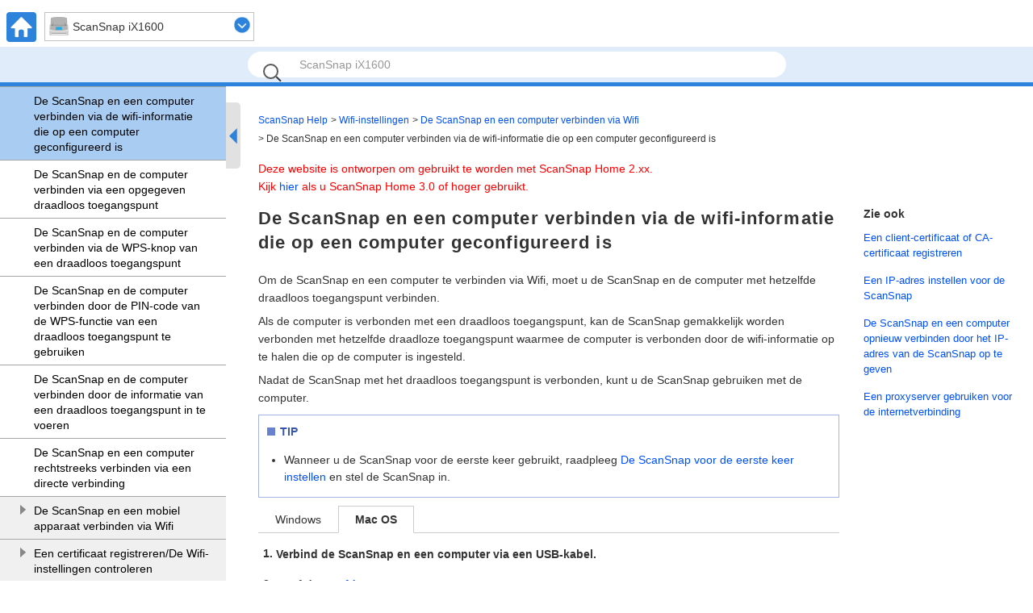

--- FILE ---
content_type: text/html
request_url: https://www.pfu.ricoh.com/imaging/downloads/manual/ss_webhelp/nl/help/webhelp/topic/wf_connect_pc_wi-fi_tool.html
body_size: 4146
content:
<!DOCTYPE html><html lang="nl-nl" dir="">
	<head>
		<meta charset="utf-8"/>
		<meta http-equiv="X-UA-Compatible" content="IE=edge"/>
		<meta name="viewport" content="width=device-width,initial-scale=1.0,user-scalable=no"/>
		<meta name="robots" content="index,follow"/>
		<meta name="keywords" content=""/>
		<meta name="description" content="Om de ScanSnap en een computer te verbinden via Wifi, moet u de ScanSnap en de computer met hetzelfde draadloos toegangspunt verbinden."/>
		<meta name="model" content="ix1600 ix1500"/>
		<meta name="searchtext_ix1600" content="ScanSnap iX1600"/>
		<meta name="searchtext_ix1500" content="ScanSnap iX1500"/>
		<meta name="searchtext_ix1400" content=""/>
		<meta name="searchtext_ix1300" content=""/>
		<meta name="searchtext_ix500" content=""/>
		<meta name="searchtext_ix100" content=""/>
		<meta name="searchtext_sv600" content=""/>
		<meta name="searchtext_s1300i" content=""/>
		<meta name="searchtext_s1100" content=""/>
		<meta name="searchtext_s1100i" content=""/>
		<meta name="breadcrumbslinkto" content="wf_connect_pc"/>
		<meta name="is_acarea" content="0"/>
		<meta name="rootrelpath" content="../../"/>
		<link rel="stylesheet" href="../../css/default.css?P2ZZ-0340-36NLZ2"/>
		<link rel="stylesheet" href="../../css/dd.css?P2ZZ-0340-36NLZ2"/>
		<link rel="stylesheet" href="../../css/common.css?P2ZZ-0340-36NLZ2"/>
		<link rel="stylesheet" href="../../css/commonltr.css?P2ZZ-0340-36NLZ2"/>
		<link rel="stylesheet" href="../../css/style.css?P2ZZ-0340-36NLZ2"/>
		<link rel="stylesheet" href="../../css/toc.css?P2ZZ-0340-36NLZ2"/>
		<link rel="stylesheet" href="../../css/ssseries.css?P2ZZ-0340-36NLZ2"/>
		<script src="../../js/jquery-3.7.1.min.js?P2ZZ-0340-36NLZ2"></script>
		<script src="../../js/jquery.cookie-1.4.1.min.js?P2ZZ-0340-36NLZ2"></script>
		<script src="../../js/jquery.dd.min.js?P2ZZ-0340-36NLZ2"></script>
		<script src="../../js/jquery.tile.js?P2ZZ-0340-36NLZ2"></script>
		<script src="../../js/jquery.url.js?P2ZZ-0340-36NLZ2"></script>
		<script src="../../js/jquery.highlight-4.js?P2ZZ-0340-36NLZ2"></script>
		<script src="../../js/jquery.biggerlink.js?P2ZZ-0340-36NLZ2"></script>
		<script src="../js/commoninfo.js?P2ZZ-0340-36NLZ2"></script>
		<script src="../js/tocdata_ix1600.js?P2ZZ-0340-36NLZ2" id="tocdata"></script>
		<script src="../../js/ss_common_storage.js?P2ZZ-0340-36NLZ2"></script>
		<script src="../../js/ss_common_const.js?P2ZZ-0340-36NLZ2"></script>
		<script src="../../js/ss_common_function.js?P2ZZ-0340-36NLZ2"></script>
		<script src="../../js/ss_help_const.js?P2ZZ-0340-36NLZ2"></script>
		<script src="../../js/ss_help_function.js?P2ZZ-0340-36NLZ2"></script>
		<script src="../../js/ss_help_topic.js?P2ZZ-0340-36NLZ2"></script>
		<noscript>
				<link rel="stylesheet" href="../../css/noscript.css?P2ZZ-0340-36NLZ2"/>
		</noscript>
		<title>De ScanSnap en een computer verbinden via de wifi-informatie die op een computer geconfigureerd is | ScanSnap Help</title>
	</head>
	<body>
<!-- Google Tag Manager -->
<noscript><iframe src="//www.googletagmanager.com/ns.html?id=GTM-K5GPVV" height="0" width="0" style="display:none;visibility:hidden"></iframe></noscript>
<script>(function(w,d,s,l,i){w[l]=w[l]||[];w[l].push({'gtm.start':
new Date().getTime(),event:'gtm.js'});var f=d.getElementsByTagName(s)[0],
j=d.createElement(s),dl=l!='dataLayer'?'&l='+l:'';j.async=true;j.src=
'//www.googletagmanager.com/gtm.js?id='+i+dl;f.parentNode.insertBefore(j,f);
})(window,document,'script','dataLayer','GTM-K5GPVV');</script>
<!-- End Google Tag Manager -->
		<div id="page">
		<!-- headerArea ==================================================================== -->
		<div id="headerArea">
			<!-- header ==================================================================== -->
			<header id="header" class="clearfix">
				<ul class="headerNavi clearfix"><li xmlns="http://www.w3.org/1999/xhtml" class="homeBtn"><a href="../../../top/index.html"><img alt="HOME" src="../../images_sys/home@2x.png" width="37" height="37"/></a></li><li xmlns="http://www.w3.org/1999/xhtml" class="menuBtn"><input type="checkbox" id="menu-check"/><label for="menu-check" class="menu-open"><img alt="CLOSE" src="../../images_sys/close.png" width="37" height="37"/><img alt="MENU" src="../../images_sys/menu@2x.png" width="37" height="37"/></label></li><li xmlns="http://www.w3.org/1999/xhtml" class="areaSelectNavi"></li></ul>
				<ul id="pr" class="clearfix">
					<li><input id="query" type="text" value="" class="searchBox" maxlength="200"/>
						<button name="search" type="submit" value="" class="searchBtn"></button>
					</li>
					<li id="suggestArea">
						<div id="suggest"></div>
					</li>
				</ul>
			</header>
			<!-- /header ==================================================================== -->
		</div>
		<!-- /headerArea ==================================================================== -->
			<form name="selectnavi" class="selectNaviModel"><label xmlns="http://www.w3.org/1999/xhtml"><select name="model"><option value="ix1600">ScanSnap iX1600</option><option value="ix1500">ScanSnap iX1500</option></select></label></form>
			
			<noscript>
				<div class="noscriptmsg">
				<p xmlns="http://www.w3.org/1999/xhtml" class="p">Als u deze website wilt bekijken, moeten JavaScript en de stylesheet zijn ingeschakeld in de instellingen van uw webbrowser.</p><p xmlns="http://www.w3.org/1999/xhtml" class="p">Raadpleeg de Help van uw webbrowser voor meer informatie over het inschakelen ervan.</p></div>
			</noscript>
			<!-- mainArea ==================================================================== -->
			<div id="mainArea" class="clearfix">
				<!-- sideArea ==================================================================== -->
				<div id="sideArea" class="clearfix">
					<div id="gNaviSp"></div>
					<div id="sidemenuPc">
						<nav id="menuPc"></nav>
						<div id="sidemenuBtn">
							<div id="sidebar"></div>
							<div id="sideopenBtn" class="noSetScroll"></div>
						</div>
					</div>
				</div>
				<!-- /sideArea ==================================================================== -->
				<!-- contentsArea ==================================================================== -->
				<div id="contentsArea" class="clearfix">
			<!-- contents ==================================================================== -->
			<div id="contents" class="clearfix">
			<ul xmlns="http://www.w3.org/1999/xhtml" class="breadcrumbs"><li><a href="../../../top/index.html">ScanSnap Help</a></li><li class="breadcrumbsIc"><a href="#" id="breadcrumbs_wifisettings">Wifi-instellingen</a></li><li class="breadcrumbsSection"><a href="#" id="wf_connect_pc">De ScanSnap en een computer verbinden via Wifi</a></li><li>De ScanSnap en een computer verbinden via de wifi-informatie die op een computer geconfigureerd is</li></ul><div class="versioninformation"><p xmlns="http://www.w3.org/1999/xhtml" class="p">Deze website is ontworpen om gebruikt te worden met ScanSnap Home 2.xx.</p><p xmlns="http://www.w3.org/1999/xhtml" class="p">Kijk <a class="xref" href="https://www.pfu.ricoh.com/imaging/downloads/manual/scansnap_help/nl/pc/topic/index.html" target="blank">hier</a> als u ScanSnap Home 3.0 of hoger gebruikt.</p></div><div xmlns="http://www.w3.org/1999/xhtml" id="main" class="column-count2 isLinklist"><div class="article"><h1 class="title topictitle1" id="ariaid-title1">De ScanSnap en een computer verbinden via de wifi-informatie die op een computer geconfigureerd is</h1>
<div class="abstract">
		<p class="shortdesc">Om de ScanSnap en een computer te verbinden via Wifi, moet u de ScanSnap en de computer met hetzelfde draadloos toegangspunt verbinden.</p>

		<p class="p">Als de computer is verbonden met een draadloos toegangspunt, kan de ScanSnap gemakkelijk worden verbonden met hetzelfde draadloze toegangspunt waarmee de computer is verbonden door de wifi-informatie op te halen die op de computer is ingesteld.</p>

		<p class="p">Nadat de ScanSnap met het draadloos toegangspunt is verbonden, kunt u de ScanSnap gebruiken met de computer.</p>

		<div class="note_box tipbox"><div class="note_title tiptitle"><span>TIP</span></div><div class="tip">
			<ul class="ul">
				<li class="li"><p class="p">Wanneer u de ScanSnap voor de eerste keer gebruikt, raadpleeg <a class="xref" href="su_intro_first.html">De ScanSnap voor de eerste keer instellen</a> en stel de ScanSnap in.</p>
</li>

			</ul>

		</div></div>

	</div>
<div class="area task"><input type="radio" name="tab_name" id="tab1" class="topic task folding win"/><label for="tab1" class="topic task tab_class folding win">Windows</label><div class="topic task nested1 content_class folding win" aria-labelledby="ariaid-title2" id="ix1500_win"><div class="body taskbody">
		<ol class="ol steps"><li class="li step stepexpand"><span class="ph cmd">Verbind de ScanSnap en een computer via een USB-kabel.</span></li>
<li class="li step stepexpand"><span class="ph cmd">Geef de <a class="xref" href="ope_screen_main.html">Hoofdvenster</a> van ScanSnap Home weer.</span>
					<div class="itemgroup info">
						<p class="p">Voor details, raadpleeg <a class="xref" href="refer_main.html">Het hoofdvenster weergeven</a>.</p>

					</div>
				</li>
<li class="li step stepexpand">
					<span class="ph cmd">Selecteer [Instellingen] in het menu <span class="keyword">&rarr;</span> [Voorkeuren] om het venster met voorkeuren weer te geven.</span>
				</li>
<li class="li step stepexpand"><span class="ph cmd">Selecteer de ScanSnap die op de computer is aangesloten uit de lijst met ScanSnap-toestellen in [Scannerinformatie] op het tabblad [Scanner].</span>
				<div class="itemgroup info">
					<div class="note_box tipbox"><div class="note_title tiptitle"><span>TIP</span></div><div class="tip">
						<ul class="ul">
							<li class="li"><p class="p">Het tabblad [Scanner] kan worden weergegeven via het menu ScanSnap Home, dat verschijnt wanneer u met de rechtermuisknop op het ScanSnap Home-pictogram in het meldingsgedeelte van de taakbalk klikt.</p>

								<p class="p">Voor details over ScanSnap Home-menu&#39;s, raadpleeg <a class="xref" href="ope_basic_icon_menu.html">Pictogram (Indicator voor ScanSnap-verbindingsstatus) en menu’s</a>.</p>

							</li>

						</ul>

					</div></div>

				</div>
			</li>
<li class="li step stepexpand" id="ix1500_win__step_01"><span class="ph cmd">Klik op de knop [Draadloze instelling] om ScanSnap Wireless Setup Tool te starten.</span>
				<div class="itemgroup info">
					<p class="p">Wanneer ScanSnap Wireless Setup Tool niet gestart kan worden, raadpleeg dan <a class="xref" href="tb_connect_usb.html">De ScanSnap en een computer kunnen niet via een USB-kabel worden aangesloten</a> en neem de gepaste maatregelen.</p>

				</div>
			</li>
<li class="li step stepexpand" id="ix1500_win__step_02"><span class="ph cmd">Verbind de ScanSnap met een draadloos toegangspunt met de wizard voor het instellen van het draadloze netwerk van de ScanSnap Wireless Setup Tool.</span>
				<div class="itemgroup info">
					<p class="p">Voor details, raadpleeg de Help voor ScanSnap Wireless Setup Tool.</p>

				</div>
			</li>
</ol>

	</div>
</div>
<input type="radio" name="tab_name" id="tab2" class="topic task folding mac"/><label for="tab2" class="topic task tab_class folding mac">Mac OS</label><div class="topic task nested1 content_class folding mac" aria-labelledby="ariaid-title3" id="ix1500_mac"><div class="body taskbody">
		<ol class="ol steps"><li class="li step stepexpand"><span class="ph cmd">Verbind de ScanSnap en een computer via een USB-kabel.</span></li>
<li class="li step stepexpand"><span class="ph cmd">Geef de <a class="xref" href="ope_screen_main.html">Hoofdvenster</a> van ScanSnap Home weer.</span>
					<div class="itemgroup info">
						<p class="p">Klik op het [ScanSnap Home]-pictogram <img class="image" src="../common/../images/SSHome_icon.png" height="27" width="32" alt="ScanSnap Home-pictogram"/> in de lijst met toepassingen die wordt weergegeven wanneer u klikt op Launchpad in het Dock.</p>

					</div>
				</li>
<li class="li step stepexpand">
					<span class="ph cmd">Selecteer [ScanSnap Home] op de menubalk <span class="keyword">&rarr;</span> [Voorkeuren] om het venster met voorkeuren weer te geven.</span>
				</li>
<li class="li step stepexpand"><span class="ph cmd">Selecteer de ScanSnap die op de computer is aangesloten uit de lijst met ScanSnap-toestellen in [Scannerinformatie] op het tabblad [Scanner].</span>
				<div class="itemgroup info">
					<div class="note_box tipbox"><div class="note_title tiptitle"><span>TIP</span></div><div class="tip">
						<ul class="ul">
							<li class="li"><p class="p">Het tabblad [Scanner] kan worden weergegeven via het menu ScanSnap Home, dat verschijnt wanneer u op het ScanSnap Home-pictogram klikt op de taakbalk.</p>

								<p class="p">Voor details over ScanSnap Home-menu&#39;s, raadpleeg <a class="xref" href="ope_basic_icon_menu.html">Pictogram (Indicator voor ScanSnap-verbindingsstatus) en menu’s</a>.</p>

							</li>

						</ul>

					</div></div>

				</div>
			</li>
<li class="li step stepexpand"><span class="ph cmd">Klik op de knop [Draadloze instelling] om ScanSnap Wireless Setup Tool te starten.</span>
				<div class="itemgroup info">
					<p class="p">Wanneer ScanSnap Wireless Setup Tool niet gestart kan worden, raadpleeg dan <a class="xref" href="tb_connect_usb.html">De ScanSnap en een computer kunnen niet via een USB-kabel worden aangesloten</a> en neem de gepaste maatregelen.</p>

				</div>
			</li>
<li class="li step stepexpand"><span class="ph cmd">Verbind de ScanSnap met een draadloos toegangspunt met de wizard voor het instellen van het draadloze netwerk van de ScanSnap Wireless Setup Tool.</span>
				<div class="itemgroup info">
					<p class="p">Voor details, raadpleeg de Help voor ScanSnap Wireless Setup Tool.</p>

				</div>
			</li>
</ol>

	</div>
</div>
</div></div></div><div xmlns="http://www.w3.org/1999/xhtml" id="sub" class="column-count2 isLinklist"><div class="related-links">
<div class="linklist linklist"><h2>Zie ook</h2>
<ul class="related">
<li><a class="link" href="wf_info_entry.html">Een client-certificaat of CA-certificaat registreren</a></li>
<li><a class="link" href="wf_ap_set_ip.html">Een IP-adres instellen voor de ScanSnap</a></li>
<li><a class="link" href="wf_change_set_ip.html">De ScanSnap en een computer opnieuw verbinden door het IP-adres van de ScanSnap op te geven</a></li>
<li><a class="link" href="wf_ap_use_proxy.html">Een proxyserver gebruiken voor de internetverbinding</a></li></ul></div>
</div></div></div>
			<!-- /contents ==================================================================== -->
				</div>
				<!-- /contentsArea ==================================================================== -->
			</div>
			<!-- /mainArea ==================================================================== -->
			<!-- footerArea ==================================================================== -->
			<div id="footerArea" class="clearfix">
				<!-- footer ==================================================================== -->
			<footer id="footer">
				<nav class="footerNavi clearfix">
				<ul xmlns="http://www.w3.org/1999/xhtml" class="ul"><li class="li box"><a class="xref" href="../../../top/link/introduction.html">Voor u deze site gebruikt</a></li><li class="li box"><a class="xref" href="../../../top/link/sshelp_usage.html">Hoe deze site gebruiken</a></li><li class="li box"><a class="xref" href="../../../top/link/support.html">Klantenondersteuning</a></li><li class="li box"><a class="xref" href="https://www.pfu.ricoh.com/global/privacy/#cookiepolicy_manual" target="blank">Cookie Policy</a></li></ul></nav>
				<p class="copyright"><small>&copy; PFU Limited 2018-2025</small></p>
				<ul class="pagetop">
					<li><a href="#page"><img src="../../images_sys/b_pagetop@2x.png" alt="TOP" width="44" height="44"/></a></li>
				</ul>
			</footer>
			<!-- /footer ==================================================================== -->
			</div>
			<!-- /footerArea ==================================================================== -->
		</div>
		<!-- /page -->
	</body>
</html>

--- FILE ---
content_type: application/javascript
request_url: https://www.pfu.ricoh.com/imaging/downloads/manual/ss_webhelp/nl/help/js/ss_common_storage.js?P2ZZ-0340-36NLZ2
body_size: 809
content:
(function(a){a.storage={};a.storage.defaultOptions={expires:null,json:true};a.storage.options=a.extend(true,[],a.storage.defaultOptions);a.storage.setItem=function(b,c){if(!a.storage.isValidWebStorage()){if(b[0]){a.cookie(b[1],c,a.extend(true,[],a.storage.options,{expires:365*1}))}else{a.cookie(b[1],c,a.storage.options)}}else{if(b[0]){localStorage.setItem(b[1],JSON.stringify(c))}else{sessionStorage.setItem(b[1],JSON.stringify(c))}}};a.storage.setItemArray=function(c,d){var b=d;if(!a.storage.isValidWebStorage()){b=JSON.stringify(d)}a.storage.setItem(c,b)};a.storage.getItem=function(c){var b=null;var d;if(!a.storage.isValidWebStorage()){d=a.cookie(c[1])}else{if(c[0]){d=JSON.parse(localStorage.getItem(c[1]))}else{d=JSON.parse(sessionStorage.getItem(c[1]))}}if(d!=null){b=d}return b};a.storage.getItemArray=function(c){var b=new Array();var d=a.storage.getItem(c);if(d!=null&&d!=""){if(!a.storage.isValidWebStorage()){b=JSON.parse(d)}else{b=d}}return b};a.storage.removeItem=function(b){if(!a.storage.isValidWebStorage()){a.removeCookie(b[1],a.storage.options)}else{if(b[0]){localStorage.removeItem(b[1])}else{sessionStorage.removeItem(b[1])}}};a.storage.isValidWebStorage=function(){try{var b=window.navigator.userAgent.toLowerCase();if(sessionStorage==null||localStorage==null||b.indexOf("firefox")!=-1){return false}else{return true}}catch(c){return false}};a.storage.setDomain=function(b){a.storage.options.domain=b};a.storage.setPath=function(b){a.storage.options.path=b};a.storage.setExpires=function(b){a.storage.options.expires=b};a.storage.clearOptions=function(){a.storage.options=a.extend(true,[],a.storage.defaultOptions)}})(jQuery);

--- FILE ---
content_type: application/javascript
request_url: https://www.pfu.ricoh.com/imaging/downloads/manual/ss_webhelp/nl/help/webhelp/js/tocdata_ix1600.js?P2ZZ-0340-36NLZ2
body_size: 12962
content:
var tocTitle = '';
var tocData = '<div class="areaTocMenu" xmlns="http://www.w3.org/1999/xhtml"><h2 class="toclevel1"><span class="icAcTocMenuLink"><a class="link" href="../../../top/index.html" shape="rect">ScanSnap Help</a></span></h2><h2 class="toclevel1 accordionTocMenu acTocMenuBtn"><span class="icAcTocMenuBtn"></span><span class="icAcTocMenuLink"><a class="link" href="./ix1600_setup_top.html" shape="rect">Aan de slag</a></span></h2><div class="acTocMenuOpen"><h2 class="toclevel2 accordionTocMenu acTocMenuBtn"><span class="icAcTocMenuBtn"></span><span class="icAcTocMenuLink"><a class="link" href="./ix1600_su_intro.html" shape="rect">De ScanSnap instellen</a></span></h2><div class="acTocMenuOpen"><h2 class="toclevel3"><span class="icAcTocMenuLink"><a class="link" href="./su_intro_first.html" shape="rect">De ScanSnap voor de eerste keer instellen</a></span></h2><h2 class="toclevel3"><span class="icAcTocMenuLink"><a class="link" href="./su_intro_shift_software.html" shape="rect">ScanSnap Manager naar ScanSnap Home migreren</a></span></h2><h2 class="toclevel3"><span class="icAcTocMenuLink"><a class="link" href="./su_intro_replace.html" shape="rect">De ScanSnap instellen die u hebt gekocht ter vervanging of als een extra scanner</a></span></h2><h2 class="toclevel3"><span class="icAcTocMenuLink"><a class="link" href="./su_intro_pc_change.html" shape="rect">De computer wijzigen waarmee de ScanSnap wordt gebruikt</a></span></h2></div><h2 class="toclevel2 accordionTocMenu acTocMenuBtn"><span class="icAcTocMenuBtn"></span><span class="icAcTocMenuLink"><a class="link" href="./ix1600_su_info.html" shape="rect">Informatie over configuratie</a></span></h2><div class="acTocMenuOpen"><h2 class="toclevel3"><span class="icAcTocMenuLink"><a class="link" href="./ope_basic_system_requirements.html" shape="rect">Systeemvereisten</a></span></h2><h2 class="toclevel3"><span class="icAcTocMenuLink"><a class="link" href="./su_info_ss_software.html" shape="rect">Software voor de ScanSnap</a></span></h2><h2 class="toclevel3"><span class="icAcTocMenuLink"><a class="link" href="./su_info_account_cloud.html" shape="rect">What is een ScanSnap Account?</a></span></h2><h2 class="toclevel3"><span class="icAcTocMenuLink"><a class="link" href="./su_info_ss_switch.html" shape="rect">Meerdere ScanSnap-toestellen gebruiken door de verbinding te wisselen</a></span></h2><h2 class="toclevel3"><span class="icAcTocMenuLink"><a class="link" href="./su_info_cloud_cooperate.html" shape="rect">Koppelen met een clouddienst</a></span></h2></div></div><h2 class="toclevel1 accordionTocMenu acTocMenuBtn"><span class="icAcTocMenuBtn"></span><span class="icAcTocMenuLink"><a class="link" href="./ix1600_operation_gs.html" shape="rect">Voor het gebruiken van de ScanSnap</a></span></h2><div class="acTocMenuOpen"><h2 class="toclevel2"><span class="icAcTocMenuLink"><a class="link" href="./ope_basic_features.html" shape="rect">Wat u kunt doen met de ScanSnap</a></span></h2><h2 class="toclevel2 accordionTocMenu acTocMenuBtn"><span class="icAcTocMenuBtn"></span><span class="icAcTocMenuLink"><a class="link" href="./ix1600_ope_basic.html" shape="rect">Basisinformatie over de ScanSnap</a></span></h2><div class="acTocMenuOpen"><h2 class="toclevel3"><span class="icAcTocMenuLink"><a class="link" href="./ope_basic_part_and_function.html" shape="rect">Onderdelen en functies</a></span></h2><h2 class="toclevel3"><span class="icAcTocMenuLink"><a class="link" href="./ope_basic_power_onoff.html" shape="rect">Voeding voor de ScanSnap</a></span></h2><h2 class="toclevel3"><span class="icAcTocMenuLink"><a class="link" href="./ope_basic_receiptguide.html" shape="rect">De ontvangstbewijsgeleider bevestigen</a></span></h2><h2 class="toclevel3"><span class="icAcTocMenuLink"><a class="link" href="./ope_basic_carrier_sheet.html" shape="rect">Onderdeelnummers van (drager)folie</a></span></h2><h2 class="toclevel3"><span class="icAcTocMenuLink"><a class="link" href="./ope_basic_networkfolder.html" shape="rect">Systeemvereisten voor netwerkmappen die rechtstreeks met de ScanSnap verbonden kunnen worden</a></span></h2><h2 class="toclevel3"><span class="icAcTocMenuLink"><a class="link" href="./ope_basic_specification.html" shape="rect">Specificaties van de ScanSnap</a></span></h2></div><h2 class="toclevel2 accordionTocMenu acTocMenuBtn"><span class="icAcTocMenuBtn"></span><span class="icAcTocMenuLink"><a class="link" href="./ix1600_ope_lcd.html" shape="rect">Schermen en bedieningen op het aanraakscherm</a></span></h2><div class="acTocMenuOpen"><h2 class="toclevel3"><span class="icAcTocMenuLink"><a class="link" href="./ope_lcd_window.html" shape="rect">Weergegeven schermen op het aanraakscherm</a></span></h2><h2 class="toclevel3"><span class="icAcTocMenuLink"><a class="link" href="./ope_lcd_character_input.html" shape="rect">Tekens invoeren op het aanraakscherm</a></span></h2></div><h2 class="toclevel2 accordionTocMenu acTocMenuBtn"><span class="icAcTocMenuBtn"></span><span class="icAcTocMenuLink"><a class="link" href="./ix1600_ope_software.html" shape="rect">Software gekoppeld aan de ScanSnap</a></span></h2><div class="acTocMenuOpen"><h2 class="toclevel3"><span class="icAcTocMenuLink"><a class="link" href="./ope_software_overview.html" shape="rect">Overzicht van de software voor de ScanSnap</a></span></h2><h2 class="toclevel3"><span class="icAcTocMenuLink"><a class="link" href="./ope_software_update.html" shape="rect">De software bijwerken</a></span></h2><h2 class="toclevel3"><span class="icAcTocMenuLink"><a class="link" href="./ope_software_uninstall.html" shape="rect">De software verwijderen</a></span></h2></div><h2 class="toclevel2 accordionTocMenu acTocMenuBtn"><span class="icAcTocMenuBtn"></span><span class="icAcTocMenuLink"><a class="link" href="./ix1600_ope_home_menu.html" shape="rect">ScanSnap Home-pictogram en ScanSnap Home-menu&#39;s</a></span></h2><div class="acTocMenuOpen"><h2 class="toclevel3"><span class="icAcTocMenuLink"><a class="link" href="./ope_basic_icon_menu.html" shape="rect">Pictogram (Indicator voor ScanSnap-verbindingsstatus) en menu’s</a></span></h2><h2 class="toclevel3"><span class="icAcTocMenuLink"><a class="link" href="./ope_basic_quickmenu.html" shape="rect">Snelmenu voor het selecteren van een toepassing om een bepaalde handeling uit te voeren</a></span></h2></div><h2 class="toclevel2 accordionTocMenu acTocMenuBtn"><span class="icAcTocMenuBtn"></span><span class="icAcTocMenuLink"><a class="link" href="./ix1600_ope_setting_firm.html" shape="rect">De ScanSnap-firmware updaten</a></span></h2><div class="acTocMenuOpen"><h2 class="toclevel3"><span class="icAcTocMenuLink"><a class="link" href="./ope_setting_firm_update_tp.html" shape="rect">De firmware op het aanraakscherm bijwerken</a></span></h2><h2 class="toclevel3"><span class="icAcTocMenuLink"><a class="link" href="./ope_setting_firm_update.html" shape="rect">De firmware bijwerken in ScanSnap Home</a></span></h2></div></div><h2 class="toclevel1 accordionTocMenu acTocMenuBtn"><span class="icAcTocMenuBtn"></span><span class="icAcTocMenuLink"><a class="link" href="./ix1600_ope_setting.html" shape="rect">De instellingen voor de voorkeuren van ScanSnap Home aanpassen</a></span></h2><div class="acTocMenuOpen"><h2 class="toclevel2"><span class="icAcTocMenuLink"><a class="link" href="./ope_setting_sshomefolder_change.html" shape="rect">De opslaglocatie voor de map [ScanSnap Home] wijzigen</a></span></h2><h2 class="toclevel2"><span class="icAcTocMenuLink"><a class="link" href="./ope_setting_ope_scan.html" shape="rect">Acties van ScanSnap Home opgeven</a></span></h2><h2 class="toclevel2"><span class="icAcTocMenuLink"><a class="link" href="./ope_cloud_sign-in.html" shape="rect">Aanmelden bij de ScanSnap Cloud-dienst met een ScanSnap-account</a></span></h2><h2 class="toclevel2"><span class="icAcTocMenuLink"><a class="link" href="./ope_setting_activate_mfa.html" shape="rect">Tweeledige verificatie voor een ScanSnap-account inschakelen</a></span></h2><h2 class="toclevel2"><span class="icAcTocMenuLink"><a class="link" href="./ope_setting_scloud.html" shape="rect">Acties specificeren bij gebruik van ScanSnap Cloud</a></span></h2><h2 class="toclevel2"><span class="icAcTocMenuLink"><a class="link" href="./ope_setting_user.html" shape="rect">Een gebruikersnaam en een pictogramkleur voor uw computer instellen</a></span></h2><h2 class="toclevel2"><span class="icAcTocMenuLink"><a class="link" href="./ope_setting_ocr.html" shape="rect">Een tekstherkenningstaal specificeren voor elk documenttype</a></span></h2><h2 class="toclevel2"><span class="icAcTocMenuLink"><a class="link" href="./ope_setting_assistance.html" shape="rect">Een actie opgeven voor het automatisch corrigeren van inhoudsinformatie</a></span></h2><h2 class="toclevel2"><span class="icAcTocMenuLink"><a class="link" href="./ope_setting_ssinfo_chk.html" shape="rect">De informatie van de ScanSnap controleren</a></span></h2><h2 class="toclevel2"><span class="icAcTocMenuLink"><a class="link" href="./ope_setting_ntp.html" shape="rect">Tijd synchroniseren door handmatig met de NTP-server te verbinden</a></span></h2></div><h2 class="toclevel1 accordionTocMenu acTocMenuBtn"><span class="icAcTocMenuBtn"></span><span class="icAcTocMenuLink"><a class="link" href="./ix1600_operation_scan.html" shape="rect">Documenten scannen</a></span></h2><div class="acTocMenuOpen"><h2 class="toclevel2"><span class="icAcTocMenuLink"><a class="link" href="./ope_flow_operation.html" shape="rect">Basisvolgorde van de ScanSnap-bedieningen</a></span></h2><h2 class="toclevel2 accordionTocMenu acTocMenuBtn"><span class="icAcTocMenuBtn"></span><span class="icAcTocMenuLink"><a class="link" href="./ix1600_ope_scan_documenttype.html" shape="rect">Documenten die kunnen worden gescand met de ScanSnap/Importeenheden voor elk documenttype</a></span></h2><div class="acTocMenuOpen"><h2 class="toclevel3"><span class="icAcTocMenuLink"><a class="link" href="./ope_scan_document_type.html" shape="rect">Documenten die kunnen worden gescand met de ScanSnap</a></span></h2><h2 class="toclevel3"><span class="icAcTocMenuLink"><a class="link" href="./ope_scan_retrieve_files.html" shape="rect">Eenheden importeren voor documenten die u hebt gescand met de ScanSnap</a></span></h2></div><h2 class="toclevel2 accordionTocMenu acTocMenuBtn"><span class="icAcTocMenuBtn"></span><span class="icAcTocMenuLink"><a class="link" href="./ix1600_ope_scan.html" shape="rect">Hoe documenten scannen</a></span></h2><div class="acTocMenuOpen"><h2 class="toclevel3"><span class="icAcTocMenuLink"><a class="link" href="./ope_scan_folder.html" shape="rect">Afbeeldingen van gescande documenten opslaan in een map</a></span></h2><h2 class="toclevel3"><span class="icAcTocMenuLink"><a class="link" href="./ope_scan_multipage.html" shape="rect">Documenten in meerdere batches scannen om een enkele gescande afbeelding te maken</a></span></h2><h2 class="toclevel3"><span class="icAcTocMenuLink"><a class="link" href="./ope_scan_long_document.html" shape="rect">Een document met lange pagina&#39;s scannen</a></span></h2><h2 class="toclevel3"><span class="icAcTocMenuLink"><a class="link" href="./ope_scan_sizes_different.html" shape="rect">Documenten met verschillende formaten in één keer scannen</a></span></h2><h2 class="toclevel3"><span class="icAcTocMenuLink"><a class="link" href="./ope_scan_receipt_multipage.html" shape="rect">Kleine documenten zoals ontvangstbewijzen in één keer scannen</a></span></h2><h2 class="toclevel3"><span class="icAcTocMenuLink"><a class="link" href="./ope_scan_receipt_onepiece.html" shape="rect">Documenten die gevouwen of gekruld zijn, zoals ontvangstbewijzen, één voor één scannen</a></span></h2><h2 class="toclevel3"><span class="icAcTocMenuLink"><a class="link" href="./ope_scan_larger_a4.html" shape="rect">Documenten scannen die groter zijn dan A4- of Letter-formaat</a></span></h2><h2 class="toclevel3"><span class="icAcTocMenuLink"><a class="link" href="./ope_scan_larger_a4_cs.html" shape="rect">Documenten scannen die groter zijn dan A4- of Letter-formaat (met de dragerfolie)</a></span></h2><h2 class="toclevel3"><span class="icAcTocMenuLink"><a class="link" href="./ope_scan_photo.html" shape="rect">Documenten scannen zoals foto&#39;s en knipsels</a></span></h2><h2 class="toclevel3"><span class="icAcTocMenuLink"><a class="link" href="./ope_scan_photo_cs.html" shape="rect">Documenten scannen zoals foto&#39;s en knipsels (met de (drager)folie)</a></span></h2><h2 class="toclevel3"><span class="icAcTocMenuLink"><a class="link" href="./ope_scan_envelope.html" shape="rect">Documenten scannen met overlappende delen, zoals enveloppen</a></span></h2></div><h2 class="toclevel2 accordionTocMenu acTocMenuBtn"><span class="icAcTocMenuBtn"></span><span class="icAcTocMenuLink"><a class="link" href="./ix1600_ope_cloud.html" shape="rect">Koppelen met een clouddienst</a></span></h2><div class="acTocMenuOpen"><h2 class="toclevel3"><span class="icAcTocMenuLink"><a class="link" href="./ope_cloud_cooperate_difference.html" shape="rect">Verschillen in de methoden voor het tot stand brengen van een verbinding met een clouddienst</a></span></h2><h2 class="toclevel3"><span class="icAcTocMenuLink"><a class="link" href="./ope_cloud_save_via_scloud.html" shape="rect">Een gescande afbeelding opslaan in een clouddienst door middel van ScanSnap Cloud</a></span></h2><h2 class="toclevel3"><span class="icAcTocMenuLink"><a class="link" href="./ope_cloud_save_via_computer.html" shape="rect">Een gescande afbeelding opslaan in een clouddienst door middel van een client-applicatie</a></span></h2></div></div><h2 class="toclevel1 accordionTocMenu acTocMenuBtn"><span class="icAcTocMenuBtn"></span><span class="icAcTocMenuLink"><a class="link" href="./ix1600_ope_profile.html" shape="rect">De voorwaarden voor het scannen van documenten configureren (Profiel)</a></span></h2><div class="acTocMenuOpen"><h2 class="toclevel2"><span class="icAcTocMenuLink"><a class="link" href="./ope_profile_type.html" shape="rect">Wat is een profiel?</a></span></h2><h2 class="toclevel2"><span class="icAcTocMenuLink"><a class="link" href="./ope_profile_make.html" shape="rect">Een nieuw profiel aanmaken</a></span></h2><h2 class="toclevel2"><span class="icAcTocMenuLink"><a class="link" href="./ope_profile_make_scloud.html" shape="rect">Een nieuw profiel aanmaken (bij gebruik van ScanSnap Cloud)</a></span></h2><h2 class="toclevel2"><span class="icAcTocMenuLink"><a class="link" href="./ope_profile_change_settings.html" shape="rect">De instellingen voor een profiel wijzigen</a></span></h2><h2 class="toclevel2"><span class="icAcTocMenuLink"><a class="link" href="./ope_profile_change_settings_scloud.html" shape="rect">De instellingen voor een profiel wijzigen (bij het gebruiken van ScanSnap Cloud)</a></span></h2><h2 class="toclevel2"><span class="icAcTocMenuLink"><a class="link" href="./ope_profile_import_export.html" shape="rect">Een profiel importeren of exporteren</a></span></h2><h2 class="toclevel2"><span class="icAcTocMenuLink"><a class="link" href="./ope_profile_import_mgrsetting.html" shape="rect">De scaninstellingen voor ScanSnap Manager migreren als profiel</a></span></h2><h2 class="toclevel2"><span class="icAcTocMenuLink"><a class="link" href="./ope_profile_change_user.html" shape="rect">Gebruikers wijzigen om de eigen profielen van de gebruiker weer te geven</a></span></h2><h2 class="toclevel2"><span class="icAcTocMenuLink"><a class="link" href="./ope_profile_delete.html" shape="rect">Een profiel verwijderen</a></span></h2></div><h2 class="toclevel1 accordionTocMenu acTocMenuBtn"><span class="icAcTocMenuBtn"></span><span class="icAcTocMenuLink"><a class="link" href="./ix1600_operation_management.html" shape="rect">Afbeeldingen beheren in ScanSnap Home</a></span></h2><div class="acTocMenuOpen"><h2 class="toclevel2 accordionTocMenu acTocMenuBtn"><span class="icAcTocMenuBtn"></span><span class="icAcTocMenuLink"><a class="link" href="./ix1600_ope_mgr.html" shape="rect">Informatie beheren van inhoudgegevensrecords die zijn aangemaakt van documenten die u gescand hebt</a></span></h2><div class="acTocMenuOpen"><h2 class="toclevel3"><span class="icAcTocMenuLink"><a class="link" href="./ope_mgr_retrieve_files.html" shape="rect">Bestanden beheerbaar maken met ScanSnap Home</a></span></h2><h2 class="toclevel3"><span class="icAcTocMenuLink"><a class="link" href="./ope_mgr_shift_software.html" shape="rect">Bestanden migreren van een bestaande softwaretoepassing naar ScanSnap Home</a></span></h2><h2 class="toclevel3"><span class="icAcTocMenuLink"><a class="link" href="./ope_mgr_assign_folder.html" shape="rect">Een map toewijzen voor beheer in ScanSnap Home</a></span></h2><h2 class="toclevel3"><span class="icAcTocMenuLink"><a class="link" href="./ope_mgr_add_folder.html" shape="rect">Een nieuwe map in ScanSnap Home aanmaken</a></span></h2><h2 class="toclevel3"><span class="icAcTocMenuLink"><a class="link" href="./ope_mgr_move.html" shape="rect">Overdracht van een inhoudgegevensrecord/map</a></span></h2><h2 class="toclevel3"><span class="icAcTocMenuLink"><a class="link" href="./ope_mgr_copy.html" shape="rect">Een inhoudgegevensrecord kopiëren</a></span></h2><h2 class="toclevel3"><span class="icAcTocMenuLink"><a class="link" href="./ope_mgr_title_change.html" shape="rect">De titel van een inhoudgegevensrecord wijzigen</a></span></h2><h2 class="toclevel3"><span class="icAcTocMenuLink"><a class="link" href="./ope_mgr_name_change.html" shape="rect">Mapnaam wijzigen</a></span></h2><h2 class="toclevel3"><span class="icAcTocMenuLink"><a class="link" href="./ope_mgr_doctype_change.html" shape="rect">Het documenttype voor een inhoudgegevensrecord wijzigen</a></span></h2><h2 class="toclevel3"><span class="icAcTocMenuLink"><a class="link" href="./ope_mgr_ocr_result_correct.html" shape="rect">Inhoudsinformatie wijzigen</a></span></h2><h2 class="toclevel3"><span class="icAcTocMenuLink"><a class="link" href="./ope_mgr_taginfo_correct.html" shape="rect">Tags toevoegen/wijzigen/verwijderen voor het categoriseren van inhoudgegevensrecords</a></span></h2><h2 class="toclevel3"><span class="icAcTocMenuLink"><a class="link" href="./ope_mgr_searchable.html" shape="rect">Inhoudgegevensrecords omzetten in doorzoekbare records</a></span></h2><h2 class="toclevel3"><span class="icAcTocMenuLink"><a class="link" href="./ope_mgr_recognizing_item.html" shape="rect">Opnieuw tekstherkenning uitvoeren op de tekens van een visitekaartje of een ontvangstbewijs op basis van afzonderlijke items</a></span></h2><h2 class="toclevel3"><span class="icAcTocMenuLink"><a class="link" href="./ope_mgr_delete.html" shape="rect">Een inhoudgegevensrecord/map verwijderen</a></span></h2><h2 class="toclevel3"><span class="icAcTocMenuLink"><a class="link" href="./ope_mgr_import.html" shape="rect">Inhoudgegevensrecords importeren</a></span></h2><h2 class="toclevel3"><span class="icAcTocMenuLink"><a class="link" href="./ope_mgr_export.html" shape="rect">Inhoudgegevensrecords exporteren</a></span></h2></div><h2 class="toclevel2 accordionTocMenu acTocMenuBtn"><span class="icAcTocMenuBtn"></span><span class="icAcTocMenuLink"><a class="link" href="./ix1600_ope_mgr_scloud.html" shape="rect">Informatie beheren van inhoudgegevensrecords die zijn aangemaakt van documenten die u gescand hebt (tijdens het gebruiken van ScanSnap Cloud)</a></span></h2><div class="acTocMenuOpen"><h2 class="toclevel3"><span class="icAcTocMenuLink"><a class="link" href="./ope_mgr_send_scloud.html" shape="rect">Handmatig opslaan van een gescande afbeelding in een clouddienst (bij gebruik van ScanSnap Cloud)</a></span></h2><h2 class="toclevel3"><span class="icAcTocMenuLink"><a class="link" href="./ope_mgr_copy_scloud.html" shape="rect">Een gescande afbeelding kopiëren (bij gebruik van ScanSnap Cloud)</a></span></h2><h2 class="toclevel3"><span class="icAcTocMenuLink"><a class="link" href="./ope_mgr_title_change_scloud.html" shape="rect">De bestandsnaam van een gescande afbeelding wijzigen (bij gebruik van ScanSnap Cloud)</a></span></h2><h2 class="toclevel3"><span class="icAcTocMenuLink"><a class="link" href="./ope_mgr_doctype_change_scloud.html" shape="rect">Een gescande afbeelding opslaan in een andere clouddienst (bij gebruik van ScanSnap Cloud)</a></span></h2><h2 class="toclevel3"><span class="icAcTocMenuLink"><a class="link" href="./ope_mgr_searchablepdf_scloud.html" shape="rect">Een gescande afbeelding converteren naar een doorzoekbaar PDF-bestand (bij gebruik van ScanSnap Cloud)</a></span></h2><h2 class="toclevel3"><span class="icAcTocMenuLink"><a class="link" href="./ope_mgr_delete_scloud.html" shape="rect">Een inhoudgegevensrecord verwijderen (bij gebruik van ScanSnap Cloud)</a></span></h2></div><h2 class="toclevel2 accordionTocMenu acTocMenuBtn"><span class="icAcTocMenuBtn"></span><span class="icAcTocMenuLink"><a class="link" href="./ix1600_ope_search.html" shape="rect">Zoeken naar informatie in inhoudgegevensrecords die zijn aangemaakt van documenten die u gescand hebt</a></span></h2><div class="acTocMenuOpen"><h2 class="toclevel3"><span class="icAcTocMenuLink"><a class="link" href="./ope_search_keyword.html" shape="rect">Zoeken naar inhoudgegevensrecords met trefwoorden</a></span></h2><h2 class="toclevel3"><span class="icAcTocMenuLink"><a class="link" href="./ope_search_search_target.html" shape="rect">Zoeken naar inhoudgegevensrecords door zoekopties op te geven</a></span></h2><h2 class="toclevel3"><span class="icAcTocMenuLink"><a class="link" href="./ope_search_tag.html" shape="rect">Zoeken naar inhoudgegevensrecords met een opgegeven tag</a></span></h2></div><h2 class="toclevel2 accordionTocMenu acTocMenuBtn"><span class="icAcTocMenuBtn"></span><span class="icAcTocMenuLink"><a class="link" href="./ix1600_ope_edit.html" shape="rect">Afbeeldingen bewerken van documenten die u hebt gescand</a></span></h2><div class="acTocMenuOpen"><h2 class="toclevel3"><span class="icAcTocMenuLink"><a class="link" href="./ope_edit_start_viewer.html" shape="rect">Een afbeelding bewerken</a></span></h2><h2 class="toclevel3"><span class="icAcTocMenuLink"><a class="link" href="./ope_edit_backup.html" shape="rect">Back-up maken/herstellen van originele afbeeldingen in een PDF-indeling (*Windows).</a></span></h2><h2 class="toclevel3"><span class="icAcTocMenuLink"><a class="link" href="./ope_edit_insert.html" shape="rect">Enkele pagina&#39;s invoegen van een andere afbeelding met meerdere pagina&#39;s</a></span></h2><h2 class="toclevel3"><span class="icAcTocMenuLink"><a class="link" href="./ope_edit_integrating.html" shape="rect">Alle pagina&#39;s invoegen van een andere afbeelding met meerdere pagina&#39;s</a></span></h2><h2 class="toclevel3"><span class="icAcTocMenuLink"><a class="link" href="./ope_edit_rotation.html" shape="rect">Een pagina 90 of 180 graden draaien</a></span></h2><h2 class="toclevel3"><span class="icAcTocMenuLink"><a class="link" href="./ope_edit_skew.html" shape="rect">Tekst en illustraties op een pagina rechtzetten (Windows)</a></span></h2><h2 class="toclevel3"><span class="icAcTocMenuLink"><a class="link" href="./ope_edit_trim.html" shape="rect">Een pagina bijsnijden</a></span></h2><h2 class="toclevel3"><span class="icAcTocMenuLink"><a class="link" href="./ope_edit_order.html" shape="rect">De paginavolgorde wijzigen</a></span></h2><h2 class="toclevel3"><span class="icAcTocMenuLink"><a class="link" href="./ope_edit_facing_viewer.html" shape="rect">Een afbeelding gespreid over twee pagina&#39;s maken door twee pagina&#39;s samen te voegen</a></span></h2><h2 class="toclevel3"><span class="icAcTocMenuLink"><a class="link" href="./ope_edit_facing_main.html" shape="rect">Een afbeelding gespreid over twee pagina&#39;s maken door twee gescande afbeeldingen samen te voegen (Mac OS)</a></span></h2><h2 class="toclevel3"><span class="icAcTocMenuLink"><a class="link" href="./ope_edit_save_another.html" shape="rect">Een afbeelding met meerdere pagina&#39;s maken van pagina&#39;s van een andere afbeelding met meerdere pagina&#39;s</a></span></h2><h2 class="toclevel3"><span class="icAcTocMenuLink"><a class="link" href="./ope_edit_delete.html" shape="rect">Een pagina verwijderen</a></span></h2></div><h2 class="toclevel2 accordionTocMenu acTocMenuBtn"><span class="icAcTocMenuBtn"></span><span class="icAcTocMenuLink"><a class="link" href="./ix1600_ope_appli.html" shape="rect">Nuttige informatie van inhoudgegevensrecords die zijn aangemaakt van documenten die u gescand hebt</a></span></h2><div class="acTocMenuOpen"><h2 class="toclevel3"><span class="icAcTocMenuLink"><a class="link" href="./ope_appli_mgr.html" shape="rect">Een toepassing toevoegen die u wilt uitvoeren</a></span></h2><h2 class="toclevel3"><span class="icAcTocMenuLink"><a class="link" href="./ope_appli_mgr_contents.html" shape="rect">Een bepaalde actie uitvoeren op inhoudgegevensrecord die worden beheerd in ScanSnap Home met behulp van een toepassing die is gekoppeld aan ScanSnap Home</a></span></h2><h2 class="toclevel3"><span class="icAcTocMenuLink"><a class="link" href="./ope_appli_mail.html" shape="rect">Een afbeelding via e-mail verzenden</a></span></h2><h2 class="toclevel3"><span class="icAcTocMenuLink"><a class="link" href="./ope_appli_print.html" shape="rect">Een afbeelding afdrukken met een printer</a></span></h2><h2 class="toclevel3"><span class="icAcTocMenuLink"><a class="link" href="./ope_appli_abbyy.html" shape="rect">Een afbeelding omzetten naar een Word-/Excel-/PowerPoint-bestand</a></span></h2><h2 class="toclevel3"><span class="icAcTocMenuLink"><a class="link" href="./ope_appli_meta_card.html" shape="rect">Visitekaartjegegevens exporteren</a></span></h2><h2 class="toclevel3"><span class="icAcTocMenuLink"><a class="link" href="./ope_appli_meta_receipt.html" shape="rect">Ontvangstbewijsgegevens exporteren</a></span></h2><h2 class="toclevel3"><span class="icAcTocMenuLink"><a class="link" href="./ope_appli_folder_open.html" shape="rect">De opslaglocatie voor gescande afbeeldingen weergeven</a></span></h2><h2 class="toclevel3"><span class="icAcTocMenuLink"><a class="link" href="./ope_appli_meta_image.html" shape="rect">Een gescande afbeelding opslaan in een opgegeven map</a></span></h2></div></div><h2 class="toclevel1 accordionTocMenu acTocMenuBtn"><span class="icAcTocMenuBtn"></span><span class="icAcTocMenuLink"><a class="link" href="./ix1600_ope_connect.html" shape="rect">De te gebruiken ScanSnap toevoegen/omschakelen/verwijderen</a></span></h2><div class="acTocMenuOpen"><h2 class="toclevel2"><span class="icAcTocMenuLink"><a class="link" href="./ope_connect_add.html" shape="rect">Een extra ScanSnap-eenheid aansluiten op een computer</a></span></h2><h2 class="toclevel2"><span class="icAcTocMenuLink"><a class="link" href="./ope_connect_ss_switch.html" shape="rect">De ScanSnap die u gebruikt omschakelen</a></span></h2><h2 class="toclevel2"><span class="icAcTocMenuLink"><a class="link" href="./ope_connect_delete.html" shape="rect">Een ScanSnap-toestel die in ScanSnap Home geregistreerd is verwijderen</a></span></h2></div><h2 class="toclevel1 accordionTocMenu acTocMenuBtn"><span class="icAcTocMenuBtn"></span><span class="icAcTocMenuLink"><a class="link" href="./ix1600_fulluse_top.html" shape="rect">Gebruiksdoeleinden</a></span></h2><div class="acTocMenuOpen"><h2 class="toclevel2 accordionTocMenu acTocMenuBtn"><span class="icAcTocMenuBtn"></span><span class="icAcTocMenuLink"><a class="link" href="./ix1600_fu_recommended_00.html" shape="rect">Aanbevolen gebruikssituaties</a></span></h2><div class="acTocMenuOpen"><h2 class="toclevel3"><span class="icAcTocMenuLink"><a class="link" href="./fu_recommended_01.html" shape="rect"> Een toepassing selecteren die moet worden gebruikt na het scannen van documenten</a></span></h2></div><h2 class="toclevel2 accordionTocMenu acTocMenuBtn"><span class="icAcTocMenuBtn"></span><span class="icAcTocMenuLink"><a class="link" href="./ix1600_fu_business_00.html" shape="rect">Gebruiksdoeleinden in zakelijke situaties</a></span></h2><div class="acTocMenuOpen"><h2 class="toclevel3"><span class="icAcTocMenuLink"><a class="link" href="./fu_business_01.html" shape="rect"> Visitekaartjes beheren in ScanSnap Home</a></span></h2><h2 class="toclevel3"><span class="icAcTocMenuLink"><a class="link" href="./fu_business_10.html" shape="rect"> Documenten scannen en opslaan</a></span></h2><h2 class="toclevel3"><span class="icAcTocMenuLink"><a class="link" href="./fu_business_02.html" shape="rect"> Afdrukken met een printer direct na het scannen</a></span></h2><h2 class="toclevel3"><span class="icAcTocMenuLink"><a class="link" href="./fu_business_03.html" shape="rect"> Documenten delen voor een vergadering binnen uw team</a></span></h2><h2 class="toclevel3"><span class="icAcTocMenuLink"><a class="link" href="./fu_business_04.html" shape="rect"> Onkosten voor een zakenreis declareren</a></span></h2></div><h2 class="toclevel2 accordionTocMenu acTocMenuBtn"><span class="icAcTocMenuBtn"></span><span class="icAcTocMenuLink"><a class="link" href="./ix1600_fu_personal_00.html" shape="rect">Gebruikssituaties voor gebruik thuis of privé</a></span></h2><div class="acTocMenuOpen"><h2 class="toclevel3"><span class="icAcTocMenuLink"><a class="link" href="./fu_personal_04.html" shape="rect"> Tijdschriften scannen om in PDF te lezen</a></span></h2><h2 class="toclevel3"><span class="icAcTocMenuLink"><a class="link" href="./fu_personal_09.html" shape="rect"> Handleidingen of catalogi scannen om ze weg te gooien</a></span></h2><h2 class="toclevel3"><span class="icAcTocMenuLink"><a class="link" href="./fu_personal_01.html" shape="rect"> Een fotoalbum maken</a></span></h2><h2 class="toclevel3"><span class="icAcTocMenuLink"><a class="link" href="./fu_personal_08.html" shape="rect"> Recepten scannen om ze te organiseren voor gemakkelijk gebruik</a></span></h2><h2 class="toclevel3"><span class="icAcTocMenuLink"><a class="link" href="./fu_personal_02.html" shape="rect"> Briefkaarten en wenskaarten ordenen</a></span></h2><h2 class="toclevel3"><span class="icAcTocMenuLink"><a class="link" href="./fu_personal_10.html" shape="rect"> Medische documenten beheren</a></span></h2><h2 class="toclevel3"><span class="icAcTocMenuLink"><a class="link" href="./fu_personal_03.html" shape="rect"> De schoolhand-outs later bekijken</a></span></h2><h2 class="toclevel3"><span class="icAcTocMenuLink"><a class="link" href="./fu_personal_11.html" shape="rect"> Digitale albums maken om handwerkjes van kinderen te bewaren</a></span></h2></div><h2 class="toclevel2 accordionTocMenu acTocMenuBtn"><span class="icAcTocMenuBtn"></span><span class="icAcTocMenuLink"><a class="link" href="./ix1600_fu_cloud_00.html" shape="rect">Koppelen met een clouddienst door middel van ScanSnap Cloud en een e-mail verzenden door middel van ScanSnap Cloud</a></span></h2><div class="acTocMenuOpen"><h2 class="toclevel3"><span class="icAcTocMenuLink"><a class="link" href="./fu_cloud_01.html" shape="rect"> Bestanden opslaan in clouddiensten</a></span></h2><h2 class="toclevel3"><span class="icAcTocMenuLink"><a class="link" href="./fu_business_11.html" shape="rect"> Een gescande afbeelding direct vanaf de ScanSnap via e-mail verzenden</a></span></h2><h2 class="toclevel3"><span class="icAcTocMenuLink"><a class="link" href="./fu_cloud_02.html" shape="rect"> Visitekaartjes beheren in een clouddienst</a></span></h2><h2 class="toclevel3"><span class="icAcTocMenuLink"><a class="link" href="./fu_cloud_07.html" shape="rect"> Bedrijfsonkosten declareren of boekhoudkundige verrichtingen uitvoeren in een clouddienst</a></span></h2><h2 class="toclevel3"><span class="icAcTocMenuLink"><a class="link" href="./fu_cloud_03.html" shape="rect"> Foto&#39;s beheren in een clouddienst</a></span></h2></div><h2 class="toclevel2 accordionTocMenu acTocMenuBtn"><span class="icAcTocMenuBtn"></span><span class="icAcTocMenuLink"><a class="link" href="./ix1600_fu_conv_00.html" shape="rect">Nuttige gebruiksdoeleinden</a></span></h2><div class="acTocMenuOpen"><h2 class="toclevel3"><span class="icAcTocMenuLink"><a class="link" href="./fu_conv_05.html" shape="rect"> Gescande afbeeldingen rechtstreeks naar een netwerkmap verzenden</a></span></h2><h2 class="toclevel3"><span class="icAcTocMenuLink"><a class="link" href="./fu_personal_05.html" shape="rect"> Een groot dubbelgevouwen document scannen en de gescande afbeelding opslaan</a></span></h2><h2 class="toclevel3"><span class="icAcTocMenuLink"><a class="link" href="./fu_business_08.html" shape="rect"> Een envelop of een ontvangstbewijs scannen en opslaan</a></span></h2><h2 class="toclevel3"><span class="icAcTocMenuLink"><a class="link" href="./fu_conv_01.html" shape="rect"> Gescande afbeeldingen een naam geven en ze in een map opslaan (Windows)</a></span></h2><h2 class="toclevel3"><span class="icAcTocMenuLink"><a class="link" href="./fu_conv_02.html" shape="rect"> Documenten scannen en de gescande afbeeldingen controleren in Acrobat of Power PDF</a></span></h2><h2 class="toclevel3"><span class="icAcTocMenuLink"><a class="link" href="./fu_conv_03.html" shape="rect"> Documenten scannen en controleren met Voorbeeld (Mac OS)</a></span></h2></div><h2 class="toclevel2 accordionTocMenu acTocMenuBtn"><span class="icAcTocMenuBtn"></span><span class="icAcTocMenuLink"><a class="link" href="./ix1600_fu_env_00.html" shape="rect">Gebruik in uw bedrijfsomgeving</a></span></h2><div class="acTocMenuOpen"><h2 class="toclevel3"><span class="icAcTocMenuLink"><a class="link" href="./fu_env_01.html" shape="rect">Meerdere gebruikers één ScanSnap-eenheid laten delen</a></span></h2><h2 class="toclevel3"><span class="icAcTocMenuLink"><a class="link" href="./fu_env_02.html" shape="rect">Meerdere ScanSnap-eenheden met één computer gebruiken</a></span></h2><h2 class="toclevel3"><span class="icAcTocMenuLink"><a class="link" href="./fu_env_03.html" shape="rect">De ScanSnap op uw zakenreisbestemming gebruiken door deze rechtstreeks op de computer aan te sluiten</a></span></h2></div></div><h2 class="toclevel1 accordionTocMenu acTocMenuBtn"><span class="icAcTocMenuBtn"></span><span class="icAcTocMenuLink"><a class="link" href="./ix1600_wifisettings_top.html" shape="rect">Wifi-instellingen</a></span></h2><div class="acTocMenuOpen"><h2 class="toclevel2 accordionTocMenu acTocMenuBtn"><span class="icAcTocMenuBtn"></span><span class="icAcTocMenuLink"><a class="link" href="./ix1600_wf_intro.html" shape="rect">Inleiding</a></span></h2><div class="acTocMenuOpen"><h2 class="toclevel3"><span class="icAcTocMenuLink"><a class="link" href="./wf_intro_set_before.html" shape="rect">Voordat u de wifi-instellingen configureert</a></span></h2></div><h2 class="toclevel2 accordionTocMenu acTocMenuBtn"><span class="icAcTocMenuBtn"></span><span class="icAcTocMenuLink"><a class="link" href="./ix1600_wf_connect_pc.html" shape="rect">De ScanSnap en een computer verbinden via Wifi</a></span></h2><div class="acTocMenuOpen"><h2 class="toclevel3"><span class="icAcTocMenuLink"><a class="link" href="./wf_connect_pc_wi-fi_tool.html" shape="rect">De ScanSnap en een computer verbinden via de wifi-informatie die op een computer geconfigureerd is</a></span></h2><h2 class="toclevel3"><span class="icAcTocMenuLink"><a class="link" href="./wf_connect_pc_select_ap.html" shape="rect">De ScanSnap en de computer verbinden via een opgegeven draadloos toegangspunt</a></span></h2><h2 class="toclevel3"><span class="icAcTocMenuLink"><a class="link" href="./wf_connect_pc_wps_btn.html" shape="rect">De ScanSnap en de computer verbinden via de WPS-knop van een draadloos toegangspunt</a></span></h2><h2 class="toclevel3"><span class="icAcTocMenuLink"><a class="link" href="./wf_connect_pc_wps_pin.html" shape="rect">De ScanSnap en de computer verbinden door de PIN-code van de WPS-functie van een draadloos toegangspunt te gebruiken</a></span></h2><h2 class="toclevel3"><span class="icAcTocMenuLink"><a class="link" href="./wf_connect_pc_input.html" shape="rect">De ScanSnap en de computer verbinden door de informatie van een draadloos toegangspunt in te voeren</a></span></h2><h2 class="toclevel3"><span class="icAcTocMenuLink"><a class="link" href="./wf_connect_pc_direct.html" shape="rect">De ScanSnap en een computer rechtstreeks verbinden via een directe verbinding</a></span></h2></div><h2 class="toclevel2 accordionTocMenu acTocMenuBtn"><span class="icAcTocMenuBtn"></span><span class="icAcTocMenuLink"><a class="link" href="./ix1600_wf_connect_mb.html" shape="rect">De ScanSnap en een mobiel apparaat verbinden via Wifi</a></span></h2><div class="acTocMenuOpen"><h2 class="toclevel3"><span class="icAcTocMenuLink"><a class="link" href="./wf_connect_mb_appli.html" shape="rect">App vereist voor een mobiel apparaat</a></span></h2><h2 class="toclevel3"><span class="icAcTocMenuLink"><a class="link" href="./wf_connect_mb_select_ap.html" shape="rect">De ScanSnap en het mobiele apparaat verbinden via een opgegeven draadloos toegangspunt</a></span></h2><h2 class="toclevel3"><span class="icAcTocMenuLink"><a class="link" href="./wf_connect_mb_wps_btn.html" shape="rect">De ScanSnap en het mobiele apparaat verbinden via de WPS-knop van een draadloos toegangspunt</a></span></h2><h2 class="toclevel3"><span class="icAcTocMenuLink"><a class="link" href="./wf_connect_mb_wps_pin.html" shape="rect">De ScanSnap en het mobiele apparaat verbinden met de PIN-code van de WPS-functie van een draadloos toegangspunt</a></span></h2><h2 class="toclevel3"><span class="icAcTocMenuLink"><a class="link" href="./wf_connect_mb_input.html" shape="rect">De ScanSnap en het mobiele apparaat verbinden door de informatie van een draadloos toegangspunt in te voeren</a></span></h2><h2 class="toclevel3"><span class="icAcTocMenuLink"><a class="link" href="./wf_connect_mb_direct.html" shape="rect">De ScanSnap en een mobiel apparaat rechtstreeks via een directe verbinding verbinden</a></span></h2></div><h2 class="toclevel2 accordionTocMenu acTocMenuBtn"><span class="icAcTocMenuBtn"></span><span class="icAcTocMenuLink"><a class="link" href="./ix1600_wf_info.html" shape="rect">Een certificaat registreren/De Wifi-instellingen controleren</a></span></h2><div class="acTocMenuOpen"><h2 class="toclevel3"><span class="icAcTocMenuLink"><a class="link" href="./wf_info_entry.html" shape="rect">Een client-certificaat of CA-certificaat registreren</a></span></h2><h2 class="toclevel3"><span class="icAcTocMenuLink"><a class="link" href="./wf_info_conf.html" shape="rect">De wifi-instellingen controleren</a></span></h2><h2 class="toclevel3"><span class="icAcTocMenuLink"><a class="link" href="./wf_info_ip.html" shape="rect">Het IP-adres van de ScanSnap controleren</a></span></h2><h2 class="toclevel3"><span class="icAcTocMenuLink"><a class="link" href="./wf_info_dns.html" shape="rect">Een DNS-server van de ScanSnap controleren</a></span></h2><h2 class="toclevel3"><span class="icAcTocMenuLink"><a class="link" href="./wf_info_mac_address.html" shape="rect">Het MAC-adres van de ScanSnap controleren</a></span></h2></div><h2 class="toclevel2 accordionTocMenu acTocMenuBtn"><span class="icAcTocMenuBtn"></span><span class="icAcTocMenuLink"><a class="link" href="./ix1600_wf_change.html" shape="rect">Wijzigingen aan een Wifi-verbinding aanbrengen</a></span></h2><div class="acTocMenuOpen"><h2 class="toclevel3"><span class="icAcTocMenuLink"><a class="link" href="./wf_change_ss_ap.html" shape="rect">De ScanSnap opnieuw verbinden met een ander draadloos toegangspunt</a></span></h2><h2 class="toclevel3"><span class="icAcTocMenuLink"><a class="link" href="./wf_change_set_direct.html" shape="rect">De verbindingsmethode wijzigen van Verbinding toegangspunt in Directe verbinding</a></span></h2><h2 class="toclevel3"><span class="icAcTocMenuLink"><a class="link" href="./wf_change_set_ap.html" shape="rect">De verbindingsmethode wijzigen van directe verbinding naar verbinding toegangspunt</a></span></h2><h2 class="toclevel3"><span class="icAcTocMenuLink"><a class="link" href="./wf_change_set_ip.html" shape="rect">De ScanSnap en een computer opnieuw verbinden door het IP-adres van de ScanSnap op te geven</a></span></h2><h2 class="toclevel3"><span class="icAcTocMenuLink"><a class="link" href="./wf_change_set_frequency.html" shape="rect">De frequentie voor het verbinden van de ScanSnap wijzigen</a></span></h2><h2 class="toclevel3"><span class="icAcTocMenuLink"><a class="link" href="./wf_change_set_off.html" shape="rect">Wifi uitschakelen</a></span></h2><h2 class="toclevel3"><span class="icAcTocMenuLink"><a class="link" href="./wf_change_set_init.html" shape="rect">De Wifi-instellingen resetten</a></span></h2></div><h2 class="toclevel2 accordionTocMenu acTocMenuBtn"><span class="icAcTocMenuBtn"></span><span class="icAcTocMenuLink"><a class="link" href="./ix1600_wf_ap.html" shape="rect">Verbindingsinstellingen toegangspunt</a></span></h2><div class="acTocMenuOpen"><h2 class="toclevel3"><span class="icAcTocMenuLink"><a class="link" href="./wf_ap_client_cert.html" shape="rect">Een draadloos toegangspunt verifiëren met een client-certificaat</a></span></h2><h2 class="toclevel3"><span class="icAcTocMenuLink"><a class="link" href="./wf_ap_id_pass_cert.html" shape="rect">Een draadloos toegangspunt verifiëren met een gebruikers-ID en wachtwoord</a></span></h2><h2 class="toclevel3"><span class="icAcTocMenuLink"><a class="link" href="./wf_ap_oct_id_cert.html" shape="rect">Een draadloos toegangspunt met een externe ID verifiëren</a></span></h2><h2 class="toclevel3"><span class="icAcTocMenuLink"><a class="link" href="./wf_ap_set_ip.html" shape="rect">Een IP-adres instellen voor de ScanSnap</a></span></h2><h2 class="toclevel3"><span class="icAcTocMenuLink"><a class="link" href="./wf_ap_use_dns.html" shape="rect">Een DNS-server gebruiken voor de internetverbinding</a></span></h2><h2 class="toclevel3"><span class="icAcTocMenuLink"><a class="link" href="./wf_ap_use_proxy.html" shape="rect">Een proxyserver gebruiken voor de internetverbinding</a></span></h2></div></div><h2 class="toclevel1 accordionTocMenu acTocMenuBtn"><span class="icAcTocMenuBtn"></span><span class="icAcTocMenuLink"><a class="link" href="./ix1600_troubleshooting_top.html" shape="rect">Problemen oplossen</a></span></h2><div class="acTocMenuOpen"><h2 class="toclevel2 accordionTocMenu acTocMenuBtn"><span class="icAcTocMenuBtn"></span><span class="icAcTocMenuLink"><a class="link" href="./ix1600_tb_power.html" shape="rect">Problemen met betrekking tot de voeding voor de ScanSnap</a></span></h2><div class="acTocMenuOpen"><h2 class="toclevel3"><span class="icAcTocMenuLink"><a class="link" href="./tb_power_not_on.html" shape="rect">De ScanSnap wordt niet ingeschakeld</a></span></h2><h2 class="toclevel3"><span class="icAcTocMenuLink"><a class="link" href="./tb_power_off.html" shape="rect">De ScanSnap wordt automatisch uitgeschakeld</a></span></h2></div><h2 class="toclevel2 accordionTocMenu acTocMenuBtn"><span class="icAcTocMenuBtn"></span><span class="icAcTocMenuLink"><a class="link" href="./ix1600_tb_install.html" shape="rect">Problemen met betrekking tot de installatie</a></span></h2><div class="acTocMenuOpen"><h2 class="toclevel3"><span class="icAcTocMenuLink"><a class="link" href="./tb_install_stop.html" shape="rect">Installatie is gestopt/Installatie wordt niet uitgevoerd</a></span></h2><h2 class="toclevel3"><span class="icAcTocMenuLink"><a class="link" href="./tb_install_failed.html" shape="rect">Het bericht "ScanSnap Home kon niet geïnstalleerd worden." Wordt weergegeven</a></span></h2><h2 class="toclevel3"><span class="icAcTocMenuLink"><a class="link" href="./tb_install_winupdate.html" shape="rect">A "Windows Update wordt uitgevoerd." bericht wordt weergegeven (Windows)</a></span></h2><h2 class="toclevel3"><span class="icAcTocMenuLink"><a class="link" href="./tb_install_net_framework.html" shape="rect">Het bericht "Microsoft .NET Framework X.X. kon niet geïnstalleerd worden" wordt weergegeven (Windows)</a></span></h2><h2 class="toclevel3"><span class="icAcTocMenuLink"><a class="link" href="./tb_install_visual_c.html" shape="rect">Het bericht "Microsoft Visual C++ 20XX Redistributable kon niet geïnstalleerd worden" wordt weergegeven (Windows)</a></span></h2><h2 class="toclevel3"><span class="icAcTocMenuLink"><a class="link" href="./tb_install_installed.html" shape="rect">Er wordt een bericht weergegeven dat aangeeft dat dit product al op uw computer is geïnstalleerd</a></span></h2><h2 class="toclevel3"><span class="icAcTocMenuLink"><a class="link" href="./tb_install_uninstall.html" shape="rect">Er wordt een bericht weergegeven dat aangeeft dat de installatie is mislukt (Windows)</a></span></h2><h2 class="toclevel3"><span class="icAcTocMenuLink"><a class="link" href="./tb_install_unauthorized.html" shape="rect">Het bericht "U beschikt niet over de nodige schrijfrechten voor de gegevensopslagmap." wordt weergeven</a></span></h2><h2 class="toclevel3"><span class="icAcTocMenuLink"><a class="link" href="./tb_install_property_deleted.html" shape="rect">Het bericht "ScanSnap Home kon niet geïnstalleerd worden. Wilt u de gedownloade gegevens verwijderen?" wordt weergegeven (Windows)</a></span></h2><h2 class="toclevel3"><span class="icAcTocMenuLink"><a class="link" href="./tb_install_hidden_attribute.html" shape="rect">Het bericht De opgegeven doelmap is ingesteld met een verborgen attribuut wordt weergegeven (Windows)</a></span></h2></div><h2 class="toclevel2 accordionTocMenu acTocMenuBtn"><span class="icAcTocMenuBtn"></span><span class="icAcTocMenuLink"><a class="link" href="./ix1600_tb_wifi.html" shape="rect">Problemen met betrekking tot verbindingen en communicatie</a></span></h2><div class="acTocMenuOpen"><h2 class="toclevel3"><span class="icAcTocMenuLink"><a class="link" href="./tb_wifi_pc.html" shape="rect">De ScanSnap en de computer kunnen niet via wifi worden verbonden</a></span></h2><h2 class="toclevel3"><span class="icAcTocMenuLink"><a class="link" href="./tb_connect_usb.html" shape="rect">De ScanSnap en een computer kunnen niet via een USB-kabel worden aangesloten</a></span></h2><h2 class="toclevel3"><span class="icAcTocMenuLink"><a class="link" href="./tb_wifi_mb.html" shape="rect">De ScanSnap en het mobiele apparaat kunnen niet via wifi worden verbonden</a></span></h2><h2 class="toclevel3"><span class="icAcTocMenuLink"><a class="link" href="./tb_wifi_ap_info.html" shape="rect">De naam en het wachtwoord voor het draadloze toegangspunt kunnen niet worden onthouden</a></span></h2><h2 class="toclevel3"><span class="icAcTocMenuLink"><a class="link" href="./tb_wifi_change_ap.html" shape="rect">U weet niet wat u moet doen als u een draadloos toegangspunt vervangt</a></span></h2><h2 class="toclevel3"><span class="icAcTocMenuLink"><a class="link" href="./tb_connect_securitykey_howto.html" shape="rect">U hebt de beveiligingssleutel niet om direct verbinding te maken met de ScanSnap</a></span></h2><h2 class="toclevel3"><span class="icAcTocMenuLink"><a class="link" href="./tb_wifi_ap_list.html" shape="rect">Het draadloze toegangspunt staat niet in de lijst [Netwerknaam (SSID)]</a></span></h2><h2 class="toclevel3"><span class="icAcTocMenuLink"><a class="link" href="./tb_wifi_not_ss.html" shape="rect">De ScanSnap die u wilt gebruiken staat niet in de lijst/De ScanSnap die u wilt gebruiken kan niet worden gevonden</a></span></h2><h2 class="toclevel3"><span class="icAcTocMenuLink"><a class="link" href="./tb_connect_failure_sv.html" shape="rect">Communicatie met de server mislukt</a></span></h2><h2 class="toclevel3"><span class="icAcTocMenuLink"><a class="link" href="./tb_connect_failure_comu.html" shape="rect">Communicatie met de ScanSnap mislukt</a></span></h2><h2 class="toclevel3"><span class="icAcTocMenuLink"><a class="link" href="./tb_wifi_disconnect.html" shape="rect">Verbinding maken met de ScanSnap duurt lang/De ScanSnap wordt vaak onderbroken</a></span></h2><h2 class="toclevel3"><span class="icAcTocMenuLink"><a class="link" href="./tb_wifi_manual.html" shape="rect">Handmatige wifi-configuratie mislukt</a></span></h2><h2 class="toclevel3"><span class="icAcTocMenuLink"><a class="link" href="./tb_wifi_wps.html" shape="rect">Automatische wifi-configuratie (WPS) mislukt</a></span></h2><h2 class="toclevel3"><span class="icAcTocMenuLink"><a class="link" href="./tb_connect_name_howto.html" shape="rect">U weet niet hoe u de scannernaam moet controleren</a></span></h2><h2 class="toclevel3"><span class="icAcTocMenuLink"><a class="link" href="./tb_connect_unsure_proxy.html" shape="rect">U weet niet wat u moet invoeren bij het toevoegen van uw proxyserverinstellingen</a></span></h2><h2 class="toclevel3"><span class="icAcTocMenuLink"><a class="link" href="./tb_wifi_condition.html" shape="rect">U weet niet hoe u de sterkte van het wifi-signaal kunt controleren</a></span></h2></div><h2 class="toclevel2 accordionTocMenu acTocMenuBtn"><span class="icAcTocMenuBtn"></span><span class="icAcTocMenuLink"><a class="link" href="./ix1600_tb_panel.html" shape="rect">Problemen met betrekking tot het aanraakscherm</a></span></h2><div class="acTocMenuOpen"><h2 class="toclevel3"><span class="icAcTocMenuLink"><a class="link" href="./tb_panel_all_user.html" shape="rect">Alleen profielen die u hebt aangemaakt verschijnen op het aanraakscherm</a></span></h2><h2 class="toclevel3"><span class="icAcTocMenuLink"><a class="link" href="./tb_panel_profile.html" shape="rect">Profielen die op het aanraakscherm zijn weergegeven, worden niet weergegeven</a></span></h2><h2 class="toclevel3"><span class="icAcTocMenuLink"><a class="link" href="./tb_panel_userlist.html" shape="rect">Een gebruikersnaam wordt niet weergegeven boven aan het startscherm op het aanraakscherm</a></span></h2><h2 class="toclevel3"><span class="icAcTocMenuLink"><a class="link" href="./tb_panel_bootmode.html" shape="rect">[BOOT MODE] wordt weergegeven op het aanraakscherm</a></span></h2><h2 class="toclevel3"><span class="icAcTocMenuLink"><a class="link" href="./tb_panel_internal_error.html" shape="rect">[Er werd een interne fout gedetecteerd] wordt weergegeven op het aanraakscherm</a></span></h2><h2 class="toclevel3"><span class="icAcTocMenuLink"><a class="link" href="./tb_panel_not_res.html" shape="rect">Het aanraakscherm reageert niet</a></span></h2><h2 class="toclevel3"><span class="icAcTocMenuLink"><a class="link" href="./tb_panel_preparing.html" shape="rect">[ScanSnap is bezig met voorbereiden] wordt weergegeven op het aanraakscherm</a></span></h2><h2 class="toclevel3"><span class="icAcTocMenuLink"><a class="link" href="./tb_panel_position.html" shape="rect">Het aanraakscherm werkt niet goed/geeft het scherm in een verkeerde positie weer</a></span></h2><h2 class="toclevel3"><span class="icAcTocMenuLink"><a class="link" href="./tb_panel_distorted.html" shape="rect">Het scherm van het aanraakscherm wordt niet goed weergegeven</a></span></h2></div><h2 class="toclevel2 accordionTocMenu acTocMenuBtn"><span class="icAcTocMenuBtn"></span><span class="icAcTocMenuLink"><a class="link" href="./ix1600_tb_account.html" shape="rect">Problemen met betrekking tot ScanSnap-account/Licentieverificatie</a></span></h2><div class="acTocMenuOpen"><h2 class="toclevel3"><span class="icAcTocMenuLink"><a class="link" href="./tb_account_not_receive.html" shape="rect">Geen e-mail met bevestigingscode ontvangen</a></span></h2><h2 class="toclevel3"><span class="icAcTocMenuLink"><a class="link" href="./tb_account_entry_fail.html" shape="rect">Kan geen ScanSnap-account registreren</a></span></h2><h2 class="toclevel3"><span class="icAcTocMenuLink"><a class="link" href="./tb_account_not_apper.html" shape="rect">U kunt zich niet aanmelden met een ScanSnap-account</a></span></h2><h2 class="toclevel3"><span class="icAcTocMenuLink"><a class="link" href="./tb_account_not_receive_mail_pw.html" shape="rect">Geen kennisgevingse-mail ontvangen voor het resetten van het wachtwoord</a></span></h2><h2 class="toclevel3"><span class="icAcTocMenuLink"><a class="link" href="./tb_account_receive_mails.html" shape="rect">Niet zeker welke bevestigingscode moet worden gebruikt, omdat meerdere e-mails met bevestigingscodes zijn ontvangen</a></span></h2><h2 class="toclevel3"><span class="icAcTocMenuLink"><a class="link" href="./tb_account_serial.html" shape="rect">U kent het serienummer/bijkomend licentienummer voor de ScanSnap niet</a></span></h2><h2 class="toclevel3"><span class="icAcTocMenuLink"><a class="link" href="./tb_account_authentication.html" shape="rect">Tweeledige verificatie werkt niet voor het ScanSnap-account</a></span></h2><h2 class="toclevel3"><span class="icAcTocMenuLink"><a class="link" href="./tb_account_limit.html" shape="rect">Er wordt een bericht weergegeven dat aangeeft dat een licentie niet kan worden geactiveerd wanneer u de ScanSnap instelt (ScanSnap Home 2.9 of eerder)</a></span></h2><h2 class="toclevel3"><span class="icAcTocMenuLink"><a class="link" href="./tb_account_limit_devices.html" shape="rect">Er wordt een bericht weergegeven dat aangeeft dat het aantal apparaten het maximumaantal heeft bereikt (ScanSnap Home 2.9 of eerder)</a></span></h2><h2 class="toclevel3"><span class="icAcTocMenuLink"><a class="link" href="./tb_account_simpleactivation_rock.html" shape="rect">Er wordt een bericht weergegeven dat aangeeft dat u zich niet kunt aanmelden met de ScanSnap die u momenteel gebruikt (ScanSnap Home 2.9 of eerder)</a></span></h2><h2 class="toclevel3"><span class="icAcTocMenuLink"><a class="link" href="./tb_account_limit_signin.html" shape="rect">Er wordt een bericht weergegeven dat aangeeft dat een licentie niet kan worden geactiveerd wanneer u zich aanmeldt bij het venster Voorkeuren (ScanSnap Home 2.9 of eerder)</a></span></h2><h2 class="toclevel3"><span class="icAcTocMenuLink"><a class="link" href="./tb_account_signin.html" shape="rect">Er wordt een bericht weergegeven dat aangeeft dat de licentieactivering niet is voltooid toen u zich aanmeldde in het venster Voorkeuren (ScanSnap Home 2.9 of eerder)</a></span></h2></div><h2 class="toclevel2 accordionTocMenu acTocMenuBtn"><span class="icAcTocMenuBtn"></span><span class="icAcTocMenuLink"><a class="link" href="./ix1600_tb_started.html" shape="rect">Problemen met betrekking tot acties van ScanSnap Home</a></span></h2><div class="acTocMenuOpen"><h2 class="toclevel3"><span class="icAcTocMenuLink"><a class="link" href="./tb_started_error.html" shape="rect">ScanSnap Home start niet of kan niet worden gebruikt</a></span></h2><h2 class="toclevel3"><span class="icAcTocMenuLink"><a class="link" href="./tb_internal_folder_access.html" shape="rect">Er wordt een bericht weergegeven dat aangeeft dat u geen toegangsrechten hebt voor een map of bestand of er wordt een bericht weergegeven waarin u wordt gevraagd te controleren of de toegangsrechten voor een bestand of map zijn ingesteld (Mac OS)</a></span></h2><h2 class="toclevel3"><span class="icAcTocMenuLink"><a class="link" href="./tb_internal_entry_point.html" shape="rect">Er wordt een bericht weergegeven dat aangeeft dat het procedure-invoerpunt niet kan worden gevonden (Windows)</a></span></h2></div><h2 class="toclevel2 accordionTocMenu acTocMenuBtn"><span class="icAcTocMenuBtn"></span><span class="icAcTocMenuLink"><a class="link" href="./ix1600_tb_profile.html" shape="rect">Problemen met betrekking tot het profiel</a></span></h2><div class="acTocMenuOpen"><h2 class="toclevel3"><span class="icAcTocMenuLink"><a class="link" href="./tb_profile_not_change.html" shape="rect">Een profiel kan niet worden bewerkt</a></span></h2><h2 class="toclevel3"><span class="icAcTocMenuLink"><a class="link" href="./tb_profile_icon.html" shape="rect">Een profielpictogram op het aanraakscherm verschilt van het pictogram in ScanSnap Home</a></span></h2><h2 class="toclevel3"><span class="icAcTocMenuLink"><a class="link" href="./tb_profile_delete.html" shape="rect">Het verwijderde profiel wordt weergegeven op het aanraakscherm</a></span></h2><h2 class="toclevel3"><span class="icAcTocMenuLink"><a class="link" href="./tb_profile_setting_change.html" shape="rect">Er wordt een bericht weergegeven dat aangeeft dat de instelling voor de weergave van profielen is gewijzigd</a></span></h2><h2 class="toclevel3"><span class="icAcTocMenuLink"><a class="link" href="./tb_profile_cloud_cannot_select.html" shape="rect">Het profiel [Scan to Cloud] kan niet worden geselecteerd uit de lijst met sjablonen in het venster [Nieuw profiel toevoegen]</a></span></h2><h2 class="toclevel3"><span class="icAcTocMenuLink"><a class="link" href="./tb_profile_networkfolder.html" shape="rect">Het profiel [Scannen naar netwerkmap] kan niet worden geselecteerd uit de lijst met sjablonen in het venster [Nieuw profiel toevoegen]</a></span></h2><h2 class="toclevel3"><span class="icAcTocMenuLink"><a class="link" href="./tb_profile_cloud_not_appear.html" shape="rect">Profielen gekoppeld aan een clouddienst die ScanSnap Cloud gebruikt worden niet weergegeven op het aanraakscherm</a></span></h2></div><h2 class="toclevel2 accordionTocMenu acTocMenuBtn"><span class="icAcTocMenuBtn"></span><span class="icAcTocMenuLink"><a class="link" href="./ix1600_tb_scan.html" shape="rect">Problemen met betrekking tot scannen</a></span></h2><div class="acTocMenuOpen"><h2 class="toclevel3"><span class="icAcTocMenuLink"><a class="link" href="./tb_scan_no_res.html" shape="rect">Het bericht "Het apparaat reageert niet." wordt weergeven</a></span></h2><h2 class="toclevel3"><span class="icAcTocMenuLink"><a class="link" href="./tb_scan_button_not_active.html" shape="rect">De [Scan]-knop is niet beschikbaar, zelfs niet nadat een profielpictogram is geselecteerd op het aanraakscherm van de ScanSnap</a></span></h2><h2 class="toclevel3"><span class="icAcTocMenuLink"><a class="link" href="./tb_scan_exclamation_mark.html" shape="rect">Er kan geen scan worden uitgevoerd omdat er een oranje uitroepteken op de [Scan]-knop staat </a></span></h2><h2 class="toclevel3"><span class="icAcTocMenuLink"><a class="link" href="./tb_scan_not_start.html" shape="rect">Documenten worden niet gescand</a></span></h2><h2 class="toclevel3"><span class="icAcTocMenuLink"><a class="link" href="./tb_scan_scanning_error.html" shape="rect">Er wordt een bericht weergegeven dat aangeeft dat er een fout is opgetreden tijdens het verwerken van de beelden</a></span></h2><h2 class="toclevel3"><span class="icAcTocMenuLink"><a class="link" href="./tb_scan_not_smoothly.html" shape="rect">Het document wordt niet soepel ingevoerd/Als er een papierstoring optreedt</a></span></h2><h2 class="toclevel3"><span class="icAcTocMenuLink"><a class="link" href="./tb_scan_jam_howto.html" shape="rect">Een vastgelopen document verwijderen</a></span></h2><h2 class="toclevel3"><span class="icAcTocMenuLink"><a class="link" href="./tb_scan_slow.html" shape="rect">De scansnelheid is erg traag</a></span></h2><h2 class="toclevel3"><span class="icAcTocMenuLink"><a class="link" href="./tb_scan_pauses.html" shape="rect">Het scannen begint te laat/het scannen is gestopt/de overdrachtssnelheid van de gescande afbeeldingen is traag</a></span></h2><h2 class="toclevel3"><span class="icAcTocMenuLink"><a class="link" href="./tb_scan_doc_dirty.html" shape="rect">Documenten worden vuil</a></span></h2><h2 class="toclevel3"><span class="icAcTocMenuLink"><a class="link" href="./tb_scan_doc_damage.html" shape="rect">Het document is beschadigd</a></span></h2><h2 class="toclevel3"><span class="icAcTocMenuLink"><a class="link" href="./tb_scan_noise.html" shape="rect">Abnormaal geluid wordt gegenereerd door de ScanSnap</a></span></h2><h2 class="toclevel3"><span class="icAcTocMenuLink"><a class="link" href="./tb_scan_not_notification.html" shape="rect">Geen melding ontvangen (Mac OS)</a></span></h2><h2 class="toclevel3"><span class="icAcTocMenuLink"><a class="link" href="./tb_scan_optical_error.html" shape="rect">Een bericht "Fout in optisch systeem." wordt weergeven</a></span></h2><h2 class="toclevel3"><span class="icAcTocMenuLink"><a class="link" href="./tb_scan_image_error.html" shape="rect">Een "opgegeven bestemming (Map voor opslaan afbeelding) is ongeldig." wordt weergeven</a></span></h2><h2 class="toclevel3"><span class="icAcTocMenuLink"><a class="link" href="./tb_scan_still_scanning.html" shape="rect">ScanSnap Home zit vast in de [Scanning]-status</a></span></h2></div><h2 class="toclevel2 accordionTocMenu acTocMenuBtn"><span class="icAcTocMenuBtn"></span><span class="icAcTocMenuLink"><a class="link" href="./ix1600_tb_multi.html" shape="rect">Problemen met betrekking tot overlappen van documenten (invoer van meerdere exemplaren)</a></span></h2><div class="acTocMenuOpen"><h2 class="toclevel3"><span class="icAcTocMenuLink"><a class="link" href="./tb_multi_detect.html" shape="rect">Er worden meerdere vellen tegelijk toegevoerd (fout met meervoudige toevoer wordt gedetecteerd)</a></span></h2><h2 class="toclevel3"><span class="icAcTocMenuLink"><a class="link" href="./tb_multi_not_detect.html" shape="rect">Er worden meerdere vellen tegelijk ingevoerd (multi-invoerfout wordt niet gedetecteerd)</a></span></h2></div><h2 class="toclevel2 accordionTocMenu acTocMenuBtn"><span class="icAcTocMenuBtn"></span><span class="icAcTocMenuLink"><a class="link" href="./ix1600_tb_carrier.html" shape="rect">Problemen met betrekking tot de dragerfolie/fotodragerfolie</a></span></h2><div class="acTocMenuOpen"><h2 class="toclevel3"><span class="icAcTocMenuLink"><a class="link" href="./tb_carrier_not_smoothly.html" shape="rect">De (drager)folie wordt niet soepel ingevoerd/Als een papierstoring optreedt</a></span></h2><h2 class="toclevel3"><span class="icAcTocMenuLink"><a class="link" href="./tb_carrier_img_missing.html" shape="rect">Een deel van de afbeelding lijkt te ontbreken ((drager)folie)</a></span></h2></div><h2 class="toclevel2 accordionTocMenu acTocMenuBtn"><span class="icAcTocMenuBtn"></span><span class="icAcTocMenuLink"><a class="link" href="./ix1600_tb_img.html" shape="rect">Problemen met betrekking scanresultaten</a></span></h2><div class="acTocMenuOpen"><h2 class="toclevel3"><span class="icAcTocMenuLink"><a class="link" href="./tb_img_vertical_streaks.html" shape="rect">Verticale strepen verschijnen op de afbeelding</a></span></h2><h2 class="toclevel3"><span class="icAcTocMenuLink"><a class="link" href="./tb_img_vertical_reinforcement.html" shape="rect">Er wordt een bericht weergegeven dat aangeeft dat er verticale strepen kunnen overblijven, ook al staan er geen verticale strepen op de gescande afbeeldingen</a></span></h2><h2 class="toclevel3"><span class="icAcTocMenuLink"><a class="link" href="./tb_img_sideways.html" shape="rect">De afbeelding wordt op zijn kant of ondersteboven weergegeven</a></span></h2><h2 class="toclevel3"><span class="icAcTocMenuLink"><a class="link" href="./tb_img_not_searchable.html" shape="rect">Er kan geen doorzoekbaar PDF-bestand worden aangemaakt</a></span></h2><h2 class="toclevel3"><span class="icAcTocMenuLink"><a class="link" href="./tb_img_not_ocr_title.html" shape="rect">De titel is niet geëxtraheerd/de titel lijkt anders dan die op het document</a></span></h2><h2 class="toclevel3"><span class="icAcTocMenuLink"><a class="link" href="./tb_img_not_maerge.html" shape="rect">Gescande afbeeldingen worden niet automatisch samengevoegd</a></span></h2><h2 class="toclevel3"><span class="icAcTocMenuLink"><a class="link" href="./tb_img_double_page.html" shape="rect">De gescande afbeelding wordt gespreid over twee pagina&#39;s aangemaakt</a></span></h2><h2 class="toclevel3"><span class="icAcTocMenuLink"><a class="link" href="./tb_img_not_ocr.html" shape="rect">Tekst op een afbeelding wordt niet correct herkend</a></span></h2><h2 class="toclevel3"><span class="icAcTocMenuLink"><a class="link" href="./tb_img_all_blank.html" shape="rect">Alle pagina&#39;s worden herkend als leeg</a></span></h2><h2 class="toclevel3"><span class="icAcTocMenuLink"><a class="link" href="./tb_img_delete_not_blank.html" shape="rect">Sommige pagina&#39;s zijn verwijderd, ook al zijn ze niet leeg</a></span></h2><h2 class="toclevel3"><span class="icAcTocMenuLink"><a class="link" href="./tb_img_different_color.html" shape="rect">De kleur van de gescande afbeelding verschilt van de kleur van het originele document</a></span></h2><h2 class="toclevel3"><span class="icAcTocMenuLink"><a class="link" href="./tb_img_blurred.html" shape="rect">De lijnen in de afbeelding zijn vervaagd</a></span></h2><h2 class="toclevel3"><span class="icAcTocMenuLink"><a class="link" href="./tb_img_dark.html" shape="rect">De helderheid van een zwart/witafbeelding is te licht of te donker </a></span></h2><h2 class="toclevel3"><span class="icAcTocMenuLink"><a class="link" href="./tb_img_not_black_white.html" shape="rect">Gescande afbeelding kan niet worden gemaakt in zwart-wit</a></span></h2><h2 class="toclevel3"><span class="icAcTocMenuLink"><a class="link" href="./tb_img_not_gray.html" shape="rect">Gescande afbeeldingen kunnen niet in grijs worden aangemaakt</a></span></h2><h2 class="toclevel3"><span class="icAcTocMenuLink"><a class="link" href="./tb_img_not_color.html" shape="rect">Gescande afbeelding kan niet in kleur worden aangemaakt</a></span></h2><h2 class="toclevel3"><span class="icAcTocMenuLink"><a class="link" href="./tb_img_not_profile.html" shape="rect">De gescande afbeelding kan niet worden aangemaakt zoals u in de scaninstellingen hebt ingesteld</a></span></h2><h2 class="toclevel3"><span class="icAcTocMenuLink"><a class="link" href="./tb_img_bleed_through.html" shape="rect">Tekst/diagrammen die niet op het document staan, worden op de gescande afbeelding weergegeven</a></span></h2><h2 class="toclevel3"><span class="icAcTocMenuLink"><a class="link" href="./tb_img_moire.html" shape="rect">Een gestreept patroon (moiré) is te zien op de afbeelding</a></span></h2><h2 class="toclevel3"><span class="icAcTocMenuLink"><a class="link" href="./tb_img_distorted.html" shape="rect">De gescande afbeelding is niet uitgelijnd of is vervormd</a></span></h2><h2 class="toclevel3"><span class="icAcTocMenuLink"><a class="link" href="./tb_img_skewed.html" shape="rect">De afbeelding is schuin</a></span></h2><h2 class="toclevel3"><span class="icAcTocMenuLink"><a class="link" href="./tb_img_missing.html" shape="rect">Een deel van de afbeelding lijkt te ontbreken/Scherpe lijnen verschijnen op de afbeelding</a></span></h2><h2 class="toclevel3"><span class="icAcTocMenuLink"><a class="link" href="./tb_img_wider.html" shape="rect">De afbeelding is breder dan het gescande document</a></span></h2><h2 class="toclevel3"><span class="icAcTocMenuLink"><a class="link" href="./tb_img_not_readable.html" shape="rect">De tekst op een afbeelding is niet leesbaar</a></span></h2><h2 class="toclevel3"><span class="icAcTocMenuLink"><a class="link" href="./tb_img_card_not_ocr.html" shape="rect">Informatie op het visitekaartje wordt niet correct herkend</a></span></h2></div><h2 class="toclevel2 accordionTocMenu acTocMenuBtn"><span class="icAcTocMenuBtn"></span><span class="icAcTocMenuLink"><a class="link" href="./ix1600_tb_app.html" shape="rect">Problemen met betrekking tot het koppelen van de toepassing</a></span></h2><div class="acTocMenuOpen"><h2 class="toclevel3"><span class="icAcTocMenuLink"><a class="link" href="./tb_app_abbyy.html" shape="rect">Sommige tekens worden niet herkend wanneer Scan to Word/Scan to Excel/Scan to PowerPoint wordt gebruikt</a></span></h2><h2 class="toclevel3"><span class="icAcTocMenuLink"><a class="link" href="./tb_app_abbyy_not_converted.html" shape="rect">Een gescande afbeelding wordt niet geconverteerd in een Word-/Excel-/PowerPoint-bestand</a></span></h2></div><h2 class="toclevel2 accordionTocMenu acTocMenuBtn"><span class="icAcTocMenuBtn"></span><span class="icAcTocMenuLink"><a class="link" href="./ix1600_tb_cloud.html" shape="rect">Problemen met betrekking tot het koppelen van de clouddienst en problemen met betrekking tot het verzenden van een e-mail van de ScanSnap</a></span></h2><div class="acTocMenuOpen"><h2 class="toclevel3"><span class="icAcTocMenuLink"><a class="link" href="./tb_cloud_access_fails.html" shape="rect">Een bericht "Geen verbinding mogelijk met ScanSnap Cloud." wordt weergegeven op het aanraakscherm</a></span></h2><h2 class="toclevel3"><span class="icAcTocMenuLink"><a class="link" href="./tb_cloud_inaccessible.html" shape="rect">De ScanSnap is niet verbonden met het netwerk (bij gebruik van ScanSnap Cloud)</a></span></h2><h2 class="toclevel3"><span class="icAcTocMenuLink"><a class="link" href="./tb_cloud_not_saved.html" shape="rect">Een gescande afbeelding wordt niet opgeslagen in een clouddienst (bij gebruik van ScanSnap Cloud)</a></span></h2><h2 class="toclevel3"><span class="icAcTocMenuLink"><a class="link" href="./tb_cloud_failed_save.html" shape="rect">De fout "Kan de gegevens niet uploaden naar de clouddienst." wordt weergegeven</a></span></h2><h2 class="toclevel3"><span class="icAcTocMenuLink"><a class="link" href="./tb_cloud_mail_to.html" shape="rect">De fout (B11Fg102) "Kan de gegevens niet via e-mail verzenden omdat het adres verkeerd is." wordt weergegeven</a></span></h2><h2 class="toclevel3"><span class="icAcTocMenuLink"><a class="link" href="./tb_cloud_mail_size.html" shape="rect">Het "Het volume van de gescande gegevens heeft het maximum volume overschreden." (B11Fg103/B11Fg110) Fout wordt weergegeven</a></span></h2><h2 class="toclevel3"><span class="icAcTocMenuLink"><a class="link" href="./tb_cloud_red_icon.html" shape="rect">Het rode uitroepteken verschijnt op het pictogram van de cloudmodus boven aan het hoofdvenster</a></span></h2><h2 class="toclevel3"><span class="icAcTocMenuLink"><a class="link" href="./tb_cloud_profile.html" shape="rect">Een profiel dat moet worden gekoppeld aan een clouddienst kan niet worden aangemaakt door ScanSnap Cloud te gebruiken</a></span></h2><h2 class="toclevel3"><span class="icAcTocMenuLink"><a class="link" href="./tb_cloud_failed_change_name.html" shape="rect">De titel kan niet worden gewijzigd (bij gebruik van ScanSnap Cloud)</a></span></h2><h2 class="toclevel3"><span class="icAcTocMenuLink"><a class="link" href="./tb_cloud_evernote.html" shape="rect">Wanneer documenten naar Evernote worden gescand, worden in Evernote net zoveel aantekeningen weergegeven als er gescande afbeeldingen zijn (Mac OS)</a></span></h2></div><h2 class="toclevel2 accordionTocMenu acTocMenuBtn"><span class="icAcTocMenuBtn"></span><span class="icAcTocMenuLink"><a class="link" href="./ix1600_tb_nwfolder.html" shape="rect">Problemen gerelateerd aan de functie voor het opslaan van gescande afbeeldingen rechtstreeks vanaf de ScanSnap naar een netwerkmap</a></span></h2><div class="acTocMenuOpen"><h2 class="toclevel3"><span class="icAcTocMenuLink"><a class="link" href="./tb_nwfolder_communication.html" shape="rect">Het bericht "Er is een fout opgetreden in de communicatie met de opslagbestemming." wordt weergegeven op het aanraakscherm</a></span></h2><h2 class="toclevel3"><span class="icAcTocMenuLink"><a class="link" href="./tb_nwfolder_save_destination.html" shape="rect">Het bericht "Geen opslagbestemming gevonden." wordt weergegeven op het aanraakscherm</a></span></h2><h2 class="toclevel3"><span class="icAcTocMenuLink"><a class="link" href="./tb_nwfolder_system_error.html" shape="rect">Het bericht "Er is een systeemfout opgetreden." wordt weergegeven op het aanraakscherm</a></span></h2><h2 class="toclevel3"><span class="icAcTocMenuLink"><a class="link" href="./tb_nwfolder_save_data.html" shape="rect">Het bericht "Kon gegevens niet opslaan." wordt weergegeven op het aanraakscherm</a></span></h2><h2 class="toclevel3"><span class="icAcTocMenuLink"><a class="link" href="./tb_nwfolder_data_size.html" shape="rect">Het bericht "Het aantal pagina&#39;s of de gegevensgrootte van afbeeldingen heeft de limiet bereikt." wordt weergegeven op het aanraakscherm</a></span></h2><h2 class="toclevel3"><span class="icAcTocMenuLink"><a class="link" href="./tb_nwfolder_time.html" shape="rect">Het bericht "Kon de tijd niet synchroniseren." wordt weergegeven op het aanraakscherm</a></span></h2><h2 class="toclevel3"><span class="icAcTocMenuLink"><a class="link" href="./tb_nwfolder_cannot_save.html" shape="rect">Gescande afbeeldingen kunnen niet rechtstreeks vanaf de ScanSnap naar een netwerkmap worden opgeslagen</a></span></h2><h2 class="toclevel3"><span class="icAcTocMenuLink"><a class="link" href="./tb_nwfolder_file_date.html" shape="rect">Data van bestanden die rechtstreeks vanaf de ScanSnap naar een netwerkmap worden opgeslagen zijn onjuist</a></span></h2><h2 class="toclevel3"><span class="icAcTocMenuLink"><a class="link" href="./tb_nwfolder_file_open.html" shape="rect">Bestanden die rechtstreeks vanaf de ScanSnap naar een netwerkmap worden opgeslagen kunnen niet worden geopend</a></span></h2><h2 class="toclevel3"><span class="icAcTocMenuLink"><a class="link" href="./tb_nwfolder_not_supported.html" shape="rect">Het bericht "De opgegeven map heeft een niet-ondersteunde indeling." Wordt weergegeven</a></span></h2><h2 class="toclevel3"><span class="icAcTocMenuLink"><a class="link" href="./tb_nwfolder_cannot_see_sv.html" shape="rect">Wanneer er geen netwerkmappen in het opslaglocatiemap-selectievenster worden weergegeven</a></span></h2><h2 class="toclevel3"><span class="icAcTocMenuLink"><a class="link" href="./tb_nwfolder_domain.html" shape="rect">U weet niet wat u moet invoeren voor [Domein] bij het verbinden met een netwerkmap</a></span></h2><h2 class="toclevel3"><span class="icAcTocMenuLink"><a class="link" href="./tb_nwfolder_access.html" shape="rect">Het bericht "Het is niet gelukt het profiel toe te voegen of bij te werken." Wordt weergegeven</a></span></h2><h2 class="toclevel3"><span class="icAcTocMenuLink"><a class="link" href="./tb_nwfolder_filename_char.html" shape="rect">Het bericht "De bestandsnaam bevat een ongeldig teken." Wordt weergegeven</a></span></h2><h2 class="toclevel3"><span class="icAcTocMenuLink"><a class="link" href="./tb_nwfolder_folder_char.html" shape="rect">Het bericht "Het bestandspad bevat een ongeldig teken of overschrijdt de maximale lengte." Wordt weergegeven</a></span></h2><h2 class="toclevel3"><span class="icAcTocMenuLink"><a class="link" href="./tb_nwfolder_username_char.html" shape="rect">Het bericht "De gebruikersnaam of het domein bevat een ongeldig teken of overschrijdt de maximale lengte." Wordt weergegeven</a></span></h2></div><h2 class="toclevel2 accordionTocMenu acTocMenuBtn"><span class="icAcTocMenuBtn"></span><span class="icAcTocMenuLink"><a class="link" href="./ix1600_tb_search.html" shape="rect">Problemen met betrekking tot zoeken</a></span></h2><div class="acTocMenuOpen"><h2 class="toclevel3"><span class="icAcTocMenuLink"><a class="link" href="./tb_search_tag.html" shape="rect">Het inhoudgegevensrecord kan niet worden gevonden met een opgegeven tag</a></span></h2></div><h2 class="toclevel2 accordionTocMenu acTocMenuBtn"><span class="icAcTocMenuBtn"></span><span class="icAcTocMenuLink"><a class="link" href="./ix1600_tb_contents.html" shape="rect">Problemen met betrekking tot het beheer van het inhoudgegevensrecord</a></span></h2><div class="acTocMenuOpen"><h2 class="toclevel3"><span class="icAcTocMenuLink"><a class="link" href="./tb_contents_folder.html" shape="rect">U weet niet wat de opslaglocatie van gescande afbeeldingen is</a></span></h2><h2 class="toclevel3"><span class="icAcTocMenuLink"><a class="link" href="./tb_contents_mismatch.html" shape="rect">Bestanden die zijn bewerkt in Verkenner of Finder verschijnen niet in het hoofdvenster</a></span></h2><h2 class="toclevel3"><span class="icAcTocMenuLink"><a class="link" href="./tb_contents_cannot_open.html" shape="rect">De gescande afbeelding kan niet worden geopend</a></span></h2><h2 class="toclevel3"><span class="icAcTocMenuLink"><a class="link" href="./tb_contents_not_saved.html" shape="rect">De gescande afbeeldingen zijn niet opgeslagen op de opgegeven opslaglocatie</a></span></h2><h2 class="toclevel3"><span class="icAcTocMenuLink"><a class="link" href="./tb_contents_meta.html" shape="rect">Correcties aanbrengen in inhoudsinformatie corrigeert automatisch inhoudsinformatie voor bestaande inhoudgegevensrecord</a></span></h2><h2 class="toclevel3"><span class="icAcTocMenuLink"><a class="link" href="./tb_contents_searchable.html" shape="rect">Er wordt een bericht weergegeven dat aangeeft dat het herkenningsproces niet kan worden uitgevoerd wanneer u afbeeldingen omzet in doorzoekbare PDF-bestanden</a></span></h2></div><h2 class="toclevel2 accordionTocMenu acTocMenuBtn"><span class="icAcTocMenuBtn"></span><span class="icAcTocMenuLink"><a class="link" href="./ix1600_tb_firmware.html" shape="rect">Problemen met betrekking tot firmware-update</a></span></h2><div class="acTocMenuOpen"><h2 class="toclevel3"><span class="icAcTocMenuLink"><a class="link" href="./tb_connect_firm_update_fail.html" shape="rect">Firmware-update mislukt</a></span></h2></div><h2 class="toclevel2 accordionTocMenu acTocMenuBtn"><span class="icAcTocMenuBtn"></span><span class="icAcTocMenuLink"><a class="link" href="./ix1600_tb_initialize.html" shape="rect">De ScanSnap-instellingen resetten</a></span></h2><div class="acTocMenuOpen"><h2 class="toclevel3"><span class="icAcTocMenuLink"><a class="link" href="./tb_initialize_profile.html" shape="rect">Profielen initialiseren op de ScanSnap</a></span></h2><h2 class="toclevel3"><span class="icAcTocMenuLink"><a class="link" href="./tb_initialize_ss.html" shape="rect">De ScanSnap-instellingen resetten</a></span></h2></div></div><h2 class="toclevel1 accordionTocMenu acTocMenuBtn"><span class="icAcTocMenuBtn"></span><span class="icAcTocMenuLink"><a class="link" href="./ix1600_maintenance_top.html" shape="rect">Onderhoud</a></span></h2><div class="acTocMenuOpen"><h2 class="toclevel2 accordionTocMenu acTocMenuBtn"><span class="icAcTocMenuBtn"></span><span class="icAcTocMenuLink"><a class="link" href="./ix1600_ma_prepare.html" shape="rect">De reinigingsmaterialen of verbruiksartikelen voorbereiden</a></span></h2><div class="acTocMenuOpen"><h2 class="toclevel3"><span class="icAcTocMenuLink"><a class="link" href="./ma_prepare_cleaning.html" shape="rect">Onderdeelnummers van de reinigingsmaterialen</a></span></h2><h2 class="toclevel3"><span class="icAcTocMenuLink"><a class="link" href="./ma_prepare_consumable.html" shape="rect">Onderdeelnummers van de verbruiksartikelen</a></span></h2></div><h2 class="toclevel2 accordionTocMenu acTocMenuBtn"><span class="icAcTocMenuBtn"></span><span class="icAcTocMenuLink"><a class="link" href="./ix1600_ma_notice.html" shape="rect">Meldingen controleren</a></span></h2><div class="acTocMenuOpen"><h2 class="toclevel3"><span class="icAcTocMenuLink"><a class="link" href="./ma_notice_check.html" shape="rect">De melding op het aanraakscherm controleren</a></span></h2></div><h2 class="toclevel2 accordionTocMenu acTocMenuBtn"><span class="icAcTocMenuBtn"></span><span class="icAcTocMenuLink"><a class="link" href="./ix1600_ma_cleaning.html" shape="rect">Reiniging</a></span></h2><div class="acTocMenuOpen"><h2 class="toclevel3"><span class="icAcTocMenuLink"><a class="link" href="./ma_cleaning_daily.html" shape="rect">Dagelijks onderhoud</a></span></h2><h2 class="toclevel3"><span class="icAcTocMenuLink"><a class="link" href="./ma_cleaning_regularly.html" shape="rect">Regelmatig onderhoud</a></span></h2><h2 class="toclevel3"><span class="icAcTocMenuLink"><a class="link" href="./ma_cleaning_carrier.html" shape="rect">De (drager)folie reinigen</a></span></h2></div><h2 class="toclevel2 accordionTocMenu acTocMenuBtn"><span class="icAcTocMenuBtn"></span><span class="icAcTocMenuLink"><a class="link" href="./ix1600_ma_consumable.html" shape="rect">De verbruiksartikelen vervangen</a></span></h2><div class="acTocMenuOpen"><h2 class="toclevel3"><span class="icAcTocMenuLink"><a class="link" href="./ma_consumable_rollerset.html" shape="rect">De rollenset vervangen</a></span></h2></div></div><div class="areaTocMenuSpacer"> </div></div>';

--- FILE ---
content_type: application/javascript
request_url: https://www.pfu.ricoh.com/imaging/downloads/manual/ss_webhelp/nl/help/webhelp/js/commoninfo.js?P2ZZ-0340-36NLZ2
body_size: 634
content:
var TOC_IN_JS=true;var DEVICE_TYPE="PC";var DOCUMENT_DIR="";var SEARCH_RESULT_COUNT0_MESSAGE='<div xmlns="http://www.w3.org/1999/xhtml" class="section searchnohitsp"><p class="p">Er zijn geen items die aan de zoekvoorwaarden voldoen.</p><p class="p">Tips voor zoeken</p><ul class="ul"><li class="li">Zorg ervoor dat er de trefwoorden geen fouten bevatten.</li><li class="li">Zoek met verschillende gerelateerde trefwoorden.</li><li class="li">Verminder het aantal trefwoorden.</li></ul></div>';var DOCUMENT_ID="webhelp";var SEARCH_HTML="webhelp/topic/searchresult.html";var SEARCH_HITS_UNIT1=" resultaat";var SEARCH_HITS_UNIT2=" resultaten";var SEARCH_HITS_PREFIX=" (";var SEARCH_HITS_SUFFIX=")";